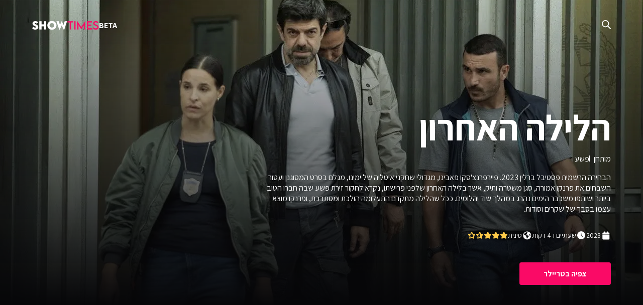

--- FILE ---
content_type: text/html; charset=utf-8
request_url: https://showtimes.co.il/movie/978870
body_size: 6187
content:
<!DOCTYPE html><html lang="en"><head><meta charSet="utf-8"/><title>הלילה האחרון | מידע על הסרט | SHOWTIMES</title><meta name="description" content="הבחירה הרשמית פסטיבל ברלין 2023. פיירפרנצ&#x27;סקו פאבינו, מגדולי שחקני איטליה של ימינו, מגלם בסרט המסוגנן ועטור השבחים את פרנקו אמורה, סגן משטרה ותיק, אשר בלילה האחרון שלפני פרישתו, נקרא לחקור זירת פשע שבה חברו הטוב ביותר ושותפו משכבר הימים נהרג במהלך שוד יהלומים. ככל שהלילה מתקדם התעלומה הולכת ומסתבכת, ופרנקו מוצא עצמו בסבך של שקרים וסודות."/><meta name="keywords" content="קולנוע, סרט, זמני הקרנה, הקרנות, שואוטיימס, showtimes, חדשים, סרטים חדשים, בקרוב, אולם, אולמות, cinema, movie, screening times, latest, new releases, blockbusters, independent films, theater"/><meta name="viewport" content="width=device-width, initial-scale=1"/><meta property="og:title" content="הלילה האחרון | מידע על הסרט | SHOWTIMES"/><meta property="og:description" content="הבחירה הרשמית פסטיבל ברלין 2023. פיירפרנצ&#x27;סקו פאבינו, מגדולי שחקני איטליה של ימינו, מגלם בסרט המסוגנן ועטור השבחים את פרנקו אמורה, סגן משטרה ותיק, אשר בלילה האחרון שלפני פרישתו, נקרא לחקור זירת פשע שבה חברו הטוב ביותר ושותפו משכבר הימים נהרג במהלך שוד יהלומים. ככל שהלילה מתקדם התעלומה הולכת ומסתבכת, ופרנקו מוצא עצמו בסבך של שקרים וסודות."/><meta property="og:site_name" content="SHOWTIMES.co.il"/><meta property="og:type" content="video.movie"/><meta property="og:image" content="https://image.tmdb.org/t/p/w1280//mUwtIH6Zl9tcl3Vo5IHoj5zG8MZ.jpg"/><meta name="robots" content="index, follow"/><script id="movie-ld-json" type="application/ld+json">{"@context":"https://schema.org","@type":"Movie","url":"https://showtimes.co.il/movie/978870","name":"הלילה האחרון","image":"https://image.tmdb.org/t/p/w500//Ag00uCcoCkxf0eULcAfWl7AV2BS.jpg","dateCreated":"2023-03-09","aggregateRating":{"@type":"AggregateRating","ratingValue":"3.6","ratingCount":"377"},"subjectOf":{"@type":"ItemList","itemListElement":[{"@type":"ListItem","position":"1","item":{"@type":"ScreeningEvent","url":"https://showtimes.co.il/movie/978870","startDate":"1970-01-01T00:00:00.000Z","location":{"@type":"Place","geo":{"@type":"GeoCoordinates","latitude":"null","longitude":"null"},"name":"null - null"}}}]}}</script><meta name="next-head-count" content="12"/><script id="analytics" async="" src="https://www.googletagmanager.com/gtag/js?id=G-X30V1R2XNX"></script><script id="analytics-dl">window.dataLayer = window.dataLayer || [];
        function gtag(){dataLayer.push(arguments);}
        gtag('js', new Date());

        gtag('config', 'G-X30V1R2XNX');</script><script id="clarity" type="text/javascript">(function(c,l,a,r,i,t,y){
      c[a]=c[a]||function(){(c[a].q=c[a].q||[]).push(arguments)};
      t=l.createElement(r);t.async=1;t.src="https://www.clarity.ms/tag/"+i;
      y=l.getElementsByTagName(r)[0];y.parentNode.insertBefore(t,y);
    })(window, document, "clarity", "script", "g6j04o13wd");</script><link rel="shortcut icon" href="/favicon.ico"/><script async="" src="https://pagead2.googlesyndication.com/pagead/js/adsbygoogle.js?client=ca-pub-3819823922098003" crossorigin="anonymous"></script><meta name="next-font-preconnect"/><link rel="preload" href="/_next/static/css/412fd5273d999584.css" as="style"/><link rel="stylesheet" href="/_next/static/css/412fd5273d999584.css" data-n-g=""/><link rel="preload" href="/_next/static/css/20c9cd296574d432.css" as="style"/><link rel="stylesheet" href="/_next/static/css/20c9cd296574d432.css" data-n-p=""/><noscript data-n-css=""></noscript><script defer="" nomodule="" src="/_next/static/chunks/polyfills-5cd94c89d3acac5f.js"></script><script src="/_next/static/chunks/webpack-43120f6bf4f055cc.js" defer=""></script><script src="/_next/static/chunks/framework-a87821de553db91d.js" defer=""></script><script src="/_next/static/chunks/main-cf1aab0b8b8e6abb.js" defer=""></script><script src="/_next/static/chunks/pages/_app-c3ce68697c565210.js" defer=""></script><script src="/_next/static/chunks/857-11cd364a7cd7a16e.js" defer=""></script><script src="/_next/static/chunks/949-52a9c9605d9f65d2.js" defer=""></script><script src="/_next/static/chunks/pages/movie/%5Bid%5D-52fb377442050c8d.js" defer=""></script><script src="/_next/static/5yh4ZH0WViULgaVqtKsi0/_buildManifest.js" defer=""></script><script src="/_next/static/5yh4ZH0WViULgaVqtKsi0/_ssgManifest.js" defer=""></script><script src="/_next/static/5yh4ZH0WViULgaVqtKsi0/_middlewareManifest.js" defer=""></script></head><body class="body"><div id="__next"><div class="Header_root__pufPi"><div class="Header_actions___4tcm"><svg width="18" height="18" viewBox="0 0 20 20" fill="none" xmlns="http://www.w3.org/2000/svg" class="Header_search__y_4oc"><path d="M8 15C11.866 15 15 11.866 15 8C15 4.13401 11.866 1 8 1C4.13401 1 1 4.13401 1 8C1 11.866 4.13401 15 8 15Z" stroke="#FFF" stroke-width="2" stroke-linecap="round" stroke-linejoin="round"></path><path d="M13 13L19 19" stroke="#FFF" stroke-width="2" stroke-linecap="round" stroke-linejoin="round"></path></svg></div><span class="Header_title__Bl0RP"><p class="Typography_body1__G8mt6 Typography_bold__Tctla Typography_colorPrimary__aIdE8">BETA</p><div class="Header_logo__SAQTw"><span style="box-sizing:border-box;display:block;overflow:hidden;width:initial;height:initial;background:none;opacity:1;border:0;margin:0;padding:0;position:absolute;top:0;left:0;bottom:0;right:0"><img alt="SHOWTIMES" src="[data-uri]" decoding="async" data-nimg="fill" style="position:absolute;top:0;left:0;bottom:0;right:0;box-sizing:border-box;padding:0;border:none;margin:auto;display:block;width:0;height:0;min-width:100%;max-width:100%;min-height:100%;max-height:100%"/><noscript><img alt="SHOWTIMES" sizes="100vw" srcSet="/assets/logo.svg 640w, /assets/logo.svg 750w, /assets/logo.svg 828w, /assets/logo.svg 1080w, /assets/logo.svg 1200w, /assets/logo.svg 1920w, /assets/logo.svg 2048w, /assets/logo.svg 3840w" src="/assets/logo.svg" decoding="async" data-nimg="fill" style="position:absolute;top:0;left:0;bottom:0;right:0;box-sizing:border-box;padding:0;border:none;margin:auto;display:block;width:0;height:0;min-width:100%;max-width:100%;min-height:100%;max-height:100%" loading="lazy"/></noscript></span></div></span></div><main><div class="Hero_root__A2XDk"><div class="Hero_backgroundImage__ID_I2"><span style="box-sizing:border-box;display:block;overflow:hidden;width:initial;height:initial;background:none;opacity:1;border:0;margin:0;padding:0;position:absolute;top:0;left:0;bottom:0;right:0"><img alt="הלילה האחרון" src="[data-uri]" decoding="async" data-nimg="fill" style="position:absolute;top:0;left:0;bottom:0;right:0;box-sizing:border-box;padding:0;border:none;margin:auto;display:block;width:0;height:0;min-width:100%;max-width:100%;min-height:100%;max-height:100%;object-fit:cover"/><noscript><img alt="הלילה האחרון" sizes="100vw" srcSet="/_next/image?url=https%3A%2F%2Fimage.tmdb.org%2Ft%2Fp%2Fw1280%2F%2FmUwtIH6Zl9tcl3Vo5IHoj5zG8MZ.jpg&amp;w=640&amp;q=75 640w, /_next/image?url=https%3A%2F%2Fimage.tmdb.org%2Ft%2Fp%2Fw1280%2F%2FmUwtIH6Zl9tcl3Vo5IHoj5zG8MZ.jpg&amp;w=750&amp;q=75 750w, /_next/image?url=https%3A%2F%2Fimage.tmdb.org%2Ft%2Fp%2Fw1280%2F%2FmUwtIH6Zl9tcl3Vo5IHoj5zG8MZ.jpg&amp;w=828&amp;q=75 828w, /_next/image?url=https%3A%2F%2Fimage.tmdb.org%2Ft%2Fp%2Fw1280%2F%2FmUwtIH6Zl9tcl3Vo5IHoj5zG8MZ.jpg&amp;w=1080&amp;q=75 1080w, /_next/image?url=https%3A%2F%2Fimage.tmdb.org%2Ft%2Fp%2Fw1280%2F%2FmUwtIH6Zl9tcl3Vo5IHoj5zG8MZ.jpg&amp;w=1200&amp;q=75 1200w, /_next/image?url=https%3A%2F%2Fimage.tmdb.org%2Ft%2Fp%2Fw1280%2F%2FmUwtIH6Zl9tcl3Vo5IHoj5zG8MZ.jpg&amp;w=1920&amp;q=75 1920w, /_next/image?url=https%3A%2F%2Fimage.tmdb.org%2Ft%2Fp%2Fw1280%2F%2FmUwtIH6Zl9tcl3Vo5IHoj5zG8MZ.jpg&amp;w=2048&amp;q=75 2048w, /_next/image?url=https%3A%2F%2Fimage.tmdb.org%2Ft%2Fp%2Fw1280%2F%2FmUwtIH6Zl9tcl3Vo5IHoj5zG8MZ.jpg&amp;w=3840&amp;q=75 3840w" src="/_next/image?url=https%3A%2F%2Fimage.tmdb.org%2Ft%2Fp%2Fw1280%2F%2FmUwtIH6Zl9tcl3Vo5IHoj5zG8MZ.jpg&amp;w=3840&amp;q=75" decoding="async" data-nimg="fill" style="position:absolute;top:0;left:0;bottom:0;right:0;box-sizing:border-box;padding:0;border:none;margin:auto;display:block;width:0;height:0;min-width:100%;max-width:100%;min-height:100%;max-height:100%;object-fit:cover" loading="lazy"/></noscript></span></div><div class="Hero_gradient__skDk_"></div><div class="Hero_content__VSxmz"><h1 class="Typography_h1__rkvB_ Hero_title__P1guD Typography_colorPrimary__aIdE8">הלילה האחרון</h1><div class="Genres_root__F6dmY Hero_genres__qlvMf"><p class="Typography_body1__G8mt6 Genres_item__GY594 Typography_colorPrimary__aIdE8">מותחן</p><p class="Typography_body1__G8mt6 Genres_item__GY594 Typography_colorPrimary__aIdE8">פשע</p></div><p class="Typography_body1__G8mt6 Hero_overview__FKmUj Typography_colorPrimary__aIdE8">הבחירה הרשמית פסטיבל ברלין 2023. פיירפרנצ&#x27;סקו פאבינו, מגדולי שחקני איטליה של ימינו, מגלם בסרט המסוגנן ועטור השבחים את פרנקו אמורה, סגן משטרה ותיק, אשר בלילה האחרון שלפני פרישתו, נקרא לחקור זירת פשע שבה חברו הטוב ביותר ושותפו משכבר הימים נהרג במהלך שוד יהלומים. ככל שהלילה מתקדם התעלומה הולכת ומסתבכת, ופרנקו מוצא עצמו בסבך של שקרים וסודות.</p><div class="Hero_badges__7qqMz"><div class="Badges_root__uJn8U"><div class="Badge_root__iaBtg"><svg width="20" height="20" viewBox="0 0 20 21" fill="none" xmlns="http://www.w3.org/2000/svg"><path d="M6.15 3.55C6.15 2.9702 6.61922 2.5 7.2 2.5C7.78078 2.5 8.25 2.9702 8.25 3.55V4.6H12.45V3.55C12.45 2.9702 12.9192 2.5 13.5 2.5C14.0808 2.5 14.55 2.9702 14.55 3.55V4.6H16.125C16.9945 4.6 17.7 5.30514 17.7 6.175V7.75H3V6.175C3 5.30514 3.70514 4.6 4.575 4.6H6.15V3.55ZM17.7 17.725C17.7 18.5945 16.9945 19.3 16.125 19.3H4.575C3.70514 19.3 3 18.5945 3 17.725V8.8H17.7V17.725Z" fill="#FFF"></path></svg><p class="Typography_body2__v7nm5 Typography_colorPrimary__aIdE8">2023</p></div><div class="Badge_root__iaBtg"><svg width="20" height="20" viewBox="0 0 20 21" fill="none" xmlns="http://www.w3.org/2000/svg"><g clip-path="url(#clip0_202_528)"><path d="M10 2.16675C5.41669 2.16675 1.66669 5.91675 1.66669 10.5001C1.66669 15.0834 5.41669 18.8334 10 18.8334C14.5834 18.8334 18.3334 15.0834 18.3334 10.5001C18.3334 5.91675 14.5834 2.16675 10 2.16675ZM12.9584 13.6667L9.55835 11.5751C9.30835 11.4251 9.15835 11.1584 9.15835 10.8667V6.95841C9.16669 6.61675 9.45002 6.33341 9.79169 6.33341C10.1334 6.33341 10.4167 6.61675 10.4167 6.95841V10.6667L13.6167 12.5917C13.9167 12.7751 14.0167 13.1667 13.8334 13.4667C13.65 13.7584 13.2584 13.8501 12.9584 13.6667Z" fill="white"></path></g><defs><clipPath id="clip0_202_528"><rect width="20" height="20" fill="#FFF" transform="translate(0 0.5)"></rect></clipPath></defs></svg><p class="Typography_body2__v7nm5 Typography_colorPrimary__aIdE8">שעתיים ו-4 דקות</p></div><div class="Badge_root__iaBtg"><svg width="20" height="20" viewBox="0 0 20 21" fill="none" xmlns="http://www.w3.org/2000/svg"><path d="M18.8 10.9C18.8 15.5397 15.0397 19.3 10.4 19.3C5.76031 19.3 2 15.5397 2 10.9C2 6.26031 5.76031 2.5 10.4 2.5C15.0397 2.5 18.8 6.26031 18.8 10.9ZM3.89361 8.80328L4.20073 9.37094C4.47275 9.84672 4.91998 10.1978 5.44859 10.3488L7.31891 10.8902C7.91281 11.0509 8.3 11.5661 8.3 12.1534V13.4627C8.3 13.8236 8.50344 14.1517 8.825 14.283C9.14656 14.4733 9.35 14.8014 9.35 15.1623V16.442C9.35 16.9539 9.83891 17.3214 10.3311 17.1803C10.8627 17.0294 11.2695 16.5798 11.4041 16.0745L11.4959 15.707C11.6338 15.1525 11.9947 14.6767 12.4902 14.3913L12.7559 14.2403C13.2481 13.9614 13.55 13.4397 13.55 12.872V12.603C13.55 12.183 13.3827 11.7827 13.0873 11.4873L12.9627 11.3627C12.6673 11.0673 12.2638 10.8705 11.847 10.8705H10.4033C10.0686 10.8705 9.70766 10.8048 9.38938 10.6244L8.25734 9.97469C8.11625 9.89594 8.00797 9.76469 7.95875 9.61047C7.85375 9.29547 7.99484 8.95422 8.29016 8.80328L8.48703 8.70813C8.70359 8.59984 8.95297 8.58016 9.15641 8.65891L9.94719 8.91156C10.213 9.00016 10.5083 8.89844 10.6658 8.66547C10.82 8.4325 10.8036 8.12734 10.6264 7.91406L10.1802 7.3825C9.85203 6.98875 9.85531 6.41453 10.19 6.02734L10.7052 5.42425C10.9939 5.08727 11.0398 4.60525 10.82 4.22003L10.7413 4.08353C10.6002 4.07795 10.5148 4.075 10.4 4.075C7.35172 4.075 4.76938 6.07328 3.89361 8.80328ZM16.3588 7.56953L15.5188 7.9075C15.0036 8.11422 14.7378 8.68516 14.9117 9.21344L15.4663 10.877C15.5811 11.2183 15.86 11.4775 16.2078 11.5661L17.1659 11.8023C17.2053 11.507 17.225 11.2052 17.225 10.9C17.225 9.6925 16.91 8.55719 16.3588 7.56953Z" fill="#FFF"></path></svg><p class="Typography_body2__v7nm5 Typography_colorPrimary__aIdE8">סינית</p></div></div><div class="Rating_root__ZVNna"><svg width="16" height="16" viewBox="0 0 19 16" fill="none" xmlns="http://www.w3.org/2000/svg"><path d="M11.7792 5.31818L9.84652 1.21707C9.71013 0.927644 9.28987 0.927644 9.15348 1.21707L7.22084 5.31818C7.16525 5.43614 7.05104 5.51736 6.91925 5.53266L2.33714 6.06442C2.01377 6.10195 1.8839 6.49316 2.12298 6.70956L5.51065 9.77595C5.60809 9.86415 5.65171 9.99556 5.62585 10.123L4.72659 14.5527C4.66313 14.8654 5.00312 15.1071 5.28727 14.9515L9.31361 12.7455C9.42942 12.682 9.57058 12.682 9.68639 12.7455L13.7127 14.9515C13.9969 15.1071 14.3369 14.8654 14.2734 14.5527L13.3742 10.123C13.3483 9.99556 13.3919 9.86415 13.4894 9.77595L16.877 6.70956C17.1161 6.49316 16.9862 6.10195 16.6629 6.06442L12.0808 5.53266C11.949 5.51736 11.8347 5.43614 11.7792 5.31818Z" fill="#FECA49" stroke="#FECA49" stroke-width="2" stroke-linecap="round" stroke-linejoin="round"></path></svg><svg width="16" height="16" viewBox="0 0 19 16" fill="none" xmlns="http://www.w3.org/2000/svg"><path d="M11.7792 5.31818L9.84652 1.21707C9.71013 0.927644 9.28987 0.927644 9.15348 1.21707L7.22084 5.31818C7.16525 5.43614 7.05104 5.51736 6.91925 5.53266L2.33714 6.06442C2.01377 6.10195 1.8839 6.49316 2.12298 6.70956L5.51065 9.77595C5.60809 9.86415 5.65171 9.99556 5.62585 10.123L4.72659 14.5527C4.66313 14.8654 5.00312 15.1071 5.28727 14.9515L9.31361 12.7455C9.42942 12.682 9.57058 12.682 9.68639 12.7455L13.7127 14.9515C13.9969 15.1071 14.3369 14.8654 14.2734 14.5527L13.3742 10.123C13.3483 9.99556 13.3919 9.86415 13.4894 9.77595L16.877 6.70956C17.1161 6.49316 16.9862 6.10195 16.6629 6.06442L12.0808 5.53266C11.949 5.51736 11.8347 5.43614 11.7792 5.31818Z" fill="#FECA49" stroke="#FECA49" stroke-width="2" stroke-linecap="round" stroke-linejoin="round"></path></svg><svg width="16" height="16" viewBox="0 0 19 16" fill="none" xmlns="http://www.w3.org/2000/svg"><path d="M11.7792 5.31818L9.84652 1.21707C9.71013 0.927644 9.28987 0.927644 9.15348 1.21707L7.22084 5.31818C7.16525 5.43614 7.05104 5.51736 6.91925 5.53266L2.33714 6.06442C2.01377 6.10195 1.8839 6.49316 2.12298 6.70956L5.51065 9.77595C5.60809 9.86415 5.65171 9.99556 5.62585 10.123L4.72659 14.5527C4.66313 14.8654 5.00312 15.1071 5.28727 14.9515L9.31361 12.7455C9.42942 12.682 9.57058 12.682 9.68639 12.7455L13.7127 14.9515C13.9969 15.1071 14.3369 14.8654 14.2734 14.5527L13.3742 10.123C13.3483 9.99556 13.3919 9.86415 13.4894 9.77595L16.877 6.70956C17.1161 6.49316 16.9862 6.10195 16.6629 6.06442L12.0808 5.53266C11.949 5.51736 11.8347 5.43614 11.7792 5.31818Z" fill="#FECA49" stroke="#FECA49" stroke-width="2" stroke-linecap="round" stroke-linejoin="round"></path></svg><svg width="16" height="16" viewBox="0 0 19 16" fill="none" xmlns="http://www.w3.org/2000/svg"><path d="M11.7792 5.31818L9.84652 1.21707C9.71013 0.927644 9.28987 0.927644 9.15348 1.21707L7.22084 5.31819C7.16525 5.43614 7.05104 5.51736 6.91925 5.53266L2.33714 6.06442C2.01377 6.10195 1.8839 6.49316 2.12298 6.70956L5.51065 9.77595C5.60809 9.86415 5.65171 9.99556 5.62585 10.123L4.72659 14.5527C4.66313 14.8654 5.00312 15.1071 5.28727 14.9515L9.31361 12.7455C9.42942 12.682 9.57059 12.682 9.68639 12.7455L13.7127 14.9515C13.9969 15.1071 14.3369 14.8654 14.2734 14.5527L13.3742 10.123C13.3483 9.99556 13.3919 9.86415 13.4894 9.77595L16.877 6.70956C17.1161 6.49316 16.9862 6.10195 16.6629 6.06442L12.0808 5.53266C11.949 5.51736 11.8347 5.43614 11.7792 5.31818Z" stroke="#FECA49" stroke-width="2" stroke-linecap="round" stroke-linejoin="round"></path><path d="M9.5 13V1.5L12 5.5L15 6L16.5 7C15.6667 7.66667 13.9 9.1 13.5 9.5C13.1 9.9 13.3333 10.6667 13.5 11V14L9.5 13Z" fill="#FECA49"></path></svg><svg width="16" height="16" viewBox="0 0 19 16" fill="none" xmlns="http://www.w3.org/2000/svg"><path d="M11.7792 5.31818L9.84652 1.21707C9.71013 0.927644 9.28987 0.927644 9.15348 1.21707L7.22084 5.31819C7.16525 5.43614 7.05104 5.51736 6.91925 5.53266L2.33714 6.06442C2.01377 6.10195 1.8839 6.49316 2.12298 6.70956L5.51065 9.77595C5.60809 9.86415 5.65171 9.99556 5.62585 10.123L4.72659 14.5527C4.66313 14.8654 5.00312 15.1071 5.28727 14.9515L9.31361 12.7455C9.42942 12.682 9.57059 12.682 9.68639 12.7455L13.7127 14.9515C13.9969 15.1071 14.3369 14.8654 14.2734 14.5527L13.3742 10.123C13.3483 9.99556 13.3919 9.86415 13.4894 9.77595L16.877 6.70956C17.1161 6.49316 16.9862 6.10195 16.6629 6.06442L12.0808 5.53266C11.949 5.51736 11.8347 5.43614 11.7792 5.31818Z" stroke="#FECA49" stroke-width="2" stroke-linecap="round" stroke-linejoin="round"></path></svg></div></div><div class="Hero_actions__L1Hfc"><div class="Button_root__BkQ0y Button_contained__g7YSL"><p class="Typography_body1__G8mt6 Button_label__vFl5U Typography_colorPrimary__aIdE8">צפיה בטריילר</p></div></div></div></div><div style="height:32px"></div></main><div class="Footer_ad__6_wxu"></div><footer class="Footer_root__Ip214"><p class="Typography_body1__G8mt6 Typography_colorPrimary__aIdE8"><a href="mailto:contactshowtimes@gmail.com">יצירת קשר</a></p></footer></div><script id="__NEXT_DATA__" type="application/json">{"props":{"pageProps":{"events":[{"visibleId":null,"id":null,"date":null,"movieId":null,"theaterId":null,"venue":null,"link":null,"name":null,"city":null,"instructions":null,"type":null,"lat":null,"lon":null}],"movie":{"visibleId":978870,"id":7761,"title":"הלילה האחרון","metadata":{"id":978870,"adult":false,"video":false,"budget":9500000,"genres":[{"id":53,"name":"מותחן"},{"id":80,"name":"פשע"}],"status":"Released","videos":[{"id":"6571cdc1858678012c92aa0b","key":"tXXRgxQsMtE","name":"הלילה האחרון - 28.12 בקולנוע","site":"YouTube","size":1080,"type":"Trailer","official":false,"iso_639_1":"he","iso_3166_1":"IL","published_at":"2023-11-19T15:38:48.000Z"}],"imdb_id":"tt20465746","revenue":3800000,"runtime":124,"tagline":"","homepage":"","overview":"הבחירה הרשמית פסטיבל ברלין 2023. פיירפרנצ'סקו פאבינו, מגדולי שחקני איטליה של ימינו, מגלם בסרט המסוגנן ועטור השבחים את פרנקו אמורה, סגן משטרה ותיק, אשר בלילה האחרון שלפני פרישתו, נקרא לחקור זירת פשע שבה חברו הטוב ביותר ושותפו משכבר הימים נהרג במהלך שוד יהלומים. ככל שהלילה מתקדם התעלומה הולכת ומסתבכת, ופרנקו מוצא עצמו בסבך של שקרים וסודות.","popularity":26.311,"vote_count":377,"poster_path":"/Ag00uCcoCkxf0eULcAfWl7AV2BS.jpg","release_date":"2023-03-09","vote_average":7.187,"backdrop_path":"/mUwtIH6Zl9tcl3Vo5IHoj5zG8MZ.jpg","original_title":"L'ultima notte di Amore","spoken_languages":[{"name":"普通话","iso_639_1":"zh","english_name":"Mandarin"},{"name":"Italiano","iso_639_1":"it","english_name":"Italian"}],"original_language":"it","production_companies":[{"id":115535,"name":"Vision Distribution","logo_path":"/mYoc1K3UPAUqKfuCYkvDLJN2aAA.png","origin_country":"IT"},{"id":18156,"name":"Indiana Production","logo_path":"/3nAuYcaWdpW0ULMvMz6V5HIJmCO.png","origin_country":"IT"},{"id":64061,"name":"MeMo Films","logo_path":null,"origin_country":"IT"},{"id":128102,"name":"Adler Entertainment","logo_path":"/dpAwWUOotsC5QAFKnJEvG6K0HXR.png","origin_country":"IT"}],"production_countries":[{"name":"Italy","iso_3166_1":"IT"}],"belongs_to_collection":null},"hebrewTitle":"הלילה האחרון","upcoming":0,"releaseDate":"2023-12-28T00:00:00.000Z"},"id":"978870"},"__N_SSP":true},"page":"/movie/[id]","query":{"id":"978870"},"buildId":"5yh4ZH0WViULgaVqtKsi0","isFallback":false,"gssp":true,"scriptLoader":[]}</script></body></html>

--- FILE ---
content_type: text/html; charset=utf-8
request_url: https://www.google.com/recaptcha/api2/aframe
body_size: 267
content:
<!DOCTYPE HTML><html><head><meta http-equiv="content-type" content="text/html; charset=UTF-8"></head><body><script nonce="r7QwQgJdTiU27r_-_P6qXQ">/** Anti-fraud and anti-abuse applications only. See google.com/recaptcha */ try{var clients={'sodar':'https://pagead2.googlesyndication.com/pagead/sodar?'};window.addEventListener("message",function(a){try{if(a.source===window.parent){var b=JSON.parse(a.data);var c=clients[b['id']];if(c){var d=document.createElement('img');d.src=c+b['params']+'&rc='+(localStorage.getItem("rc::a")?sessionStorage.getItem("rc::b"):"");window.document.body.appendChild(d);sessionStorage.setItem("rc::e",parseInt(sessionStorage.getItem("rc::e")||0)+1);localStorage.setItem("rc::h",'1768979146011');}}}catch(b){}});window.parent.postMessage("_grecaptcha_ready", "*");}catch(b){}</script></body></html>

--- FILE ---
content_type: text/css; charset=utf-8
request_url: https://showtimes.co.il/_next/static/css/412fd5273d999584.css
body_size: 1546
content:
@import"https://fonts.googleapis.com/css2?family=Assistant:wght@400;500;700&display=swap";*{box-sizing:border-box;padding:0;margin:0;font-family:Assistant,sans-serif;direction:rtl}body,html{max-width:100vw;overflow-x:hidden}body{color:#fff;background:#070709}a{color:inherit;text-decoration:none}html{color-scheme:dark}.Typography_body1__G8mt6{font-size:16px;margin:0}.Typography_body2__v7nm5{font-size:14px;margin:0}.Typography_caption__Hmqbs{font-size:12px;margin:0}.Typography_h1__rkvB_{font-weight:700;font-size:72px;line-height:1;margin:0}@media(max-width:680px){.Typography_h1__rkvB_{font-size:48px}}.Typography_h2__lJfcz{font-size:58px;line-height:1;margin:0}@media(max-width:680px){.Typography_h2__lJfcz{font-size:40px}}.Typography_h3__UXxcl{font-size:48px;line-height:1;margin:0}@media(max-width:680px){.Typography_h3__UXxcl{font-size:32px}}.Typography_h4__p7n5S{font-size:34px;line-height:1;margin:0}@media(max-width:680px){.Typography_h4__p7n5S{font-size:24px}}.Typography_h5__xGcQ_{font-size:24px;line-height:1;margin:0}@media(max-width:680px){.Typography_h5__xGcQ_{font-size:20px}}.Typography_h6__bkkAN{font-size:20px;line-height:1;margin:0}@media(max-width:680px){.Typography_h6__bkkAN{font-size:16px}}.Typography_bold__Tctla{font-weight:700}.Typography_colorPrimary__aIdE8{color:#fff}.Typography_colorSecondary__j1iEB{color:#8a8d94}.Header_root__pufPi{padding:40px 0;display:flex;justify-content:space-between;position:absolute;top:0;left:0;right:0;z-index:100;margin:auto;max-width:1400px;width:90%}@media(max-width:680px){.Header_root__pufPi{padding:24px 0}}.Header_logo__SAQTw{position:relative;width:133px;height:100%;cursor:pointer}.Header_title__Bl0RP{display:flex;gap:8px;align-items:flex-start}.Header_actions___4tcm{display:flex;gap:24px}.Header_actions___4tcm .Header_search__y_4oc{cursor:pointer}.Backdrop_root__bmuqq{background-color:rgba(0,0,0,.8);-webkit-backdrop-filter:blur(7px);backdrop-filter:blur(7px);position:fixed;left:0;right:0;top:0;bottom:0;z-index:1000}.Dialog_root__mPsp4{position:fixed;transform:translate(-50%,-50%);left:50%;top:50%;z-index:1001;border-radius:4px;overflow:hidden}.Dialog_root__mPsp4.Dialog_fullscreen__fRuEY{width:90%;height:90%}@media(max-width:680px){.Dialog_root__mPsp4{width:100%;height:100%;border-radius:0}}.SearchInput_root__pXptq{padding:12px 16px;display:flex;gap:16px}.SearchInput_root__pXptq .SearchInput_searchInput__wA8ST{flex-grow:1;border:none;background:none;outline:none;font-size:16px}.SearchInput_root__pXptq .SearchInput_close__lTAsM{cursor:pointer}.Rating_root__ZVNna{display:flex;flex-direction:row;gap:4px}.AutocompleteItem_root__bqbrV{display:flex;gap:12px;padding:16px;border-bottom:1px solid #242732}.AutocompleteItem_root__bqbrV .AutocompleteItem_content__HD_LZ{display:flex;flex-direction:column;justify-content:center;gap:0}.AutocompleteItem_root__bqbrV .AutocompleteItem_poster__XntSO{position:relative;width:64px;border-radius:4px;aspect-ratio:2/3;overflow:hidden;background-color:#242732}.AutocompleteItem_root__bqbrV .AutocompleteItem_poster__XntSO .AutocompleteItem_loader__e9iiu{transform:translate(-50%,-50%);left:50%;top:50%;position:absolute;z-index:2}.AutocompleteItem_root__bqbrV .AutocompleteItem_rating__LASBs{margin-top:12px}.SearchDialog_root__Pe93g{background-color:#13151c;max-width:80%;width:600px;max-height:750px;height:80vh}@media(max-width:680px){.SearchDialog_root__Pe93g{width:100%;height:100%;max-width:unset;background-color:#070709}}.SearchDialog_root__Pe93g .SearchDialog_search__XvD7C{border-bottom:1px solid #242732}.SearchDialog_root__Pe93g .SearchDialog_searchResults__BIakr{overflow-y:scroll;height:calc(100% - 46px)}.SearchDialog_root__Pe93g .SearchDialog_noResults__Wr_MA{width:100%;padding:24px 0;display:flex;justify-content:center;align-items:center;flex-direction:column}.SearchDialog_root__Pe93g .SearchDialog_noResults__Wr_MA .SearchDialog_smily__GV5xM{margin-bottom:16px}.LinearLoader_linearActivity__eE5Qe{overflow:hidden;width:100%;height:4px}.LinearLoader_determinate__q3hC_{position:relative;max-width:100%;height:100%;transition:width .5s ease-out 1s;background-color:#fa0a66}.LinearLoader_indeterminate__tYaVn{position:relative;width:100%;height:100%}.LinearLoader_indeterminate__tYaVn:before{content:"";position:absolute;height:100%;background-color:#fa0a66;animation:LinearLoader_indeterminate_first__YvjHc 1.5s ease-out infinite}.LinearLoader_indeterminate__tYaVn:after{content:"";position:absolute;height:100%;background-color:#fa0a66;animation:LinearLoader_indeterminate_second__tUjRL 1.5s ease-in infinite}@keyframes LinearLoader_indeterminate_first__YvjHc{0%{left:-100%;width:100%}to{left:100%;width:10%}}@keyframes LinearLoader_indeterminate_second__tUjRL{0%{left:-150%;width:100%}to{left:100%;width:10%}}.NavigationLoader_root__FW9Ar{position:fixed;top:0;left:0;height:4px;width:100%;z-index:99}.Footer_root__Ip214{width:100%;padding:40px}.Footer_ad__6_wxu,.Footer_root__Ip214{display:flex;align-items:center;justify-content:center}.Footer_ad__6_wxu{padding:32px 0}:root{--rt-color-white:#fff;--rt-color-dark:#222;--rt-color-success:#8dc572;--rt-color-error:#be6464;--rt-color-warning:#f0ad4e;--rt-color-info:#337ab7;--rt-opacity:0.9}.react-tooltip__tooltip_KtSkBq{visibility:hidden;width:-moz-max-content;width:max-content;pointer-events:none;opacity:0;will-change:opacity,visibility;border-radius:3px;padding:8px 16px;font-size:90%;transition:opacity .3s ease-out;position:absolute;top:0;left:0}.react-tooltip__fixed_KtSkBq{position:fixed}.react-tooltip__arrow_KtSkBq{background:inherit;width:8px;height:8px;position:absolute;transform:rotate(45deg)}.react-tooltip__no-arrow_KtSkBq{display:none}.react-tooltip__clickable_KtSkBq{pointer-events:auto}.react-tooltip__show_KtSkBq{visibility:visible;opacity:var(--rt-opacity)}.react-tooltip__dark_KtSkBq{background:var(--rt-color-dark);color:var(--rt-color-white)}.react-tooltip__light_KtSkBq{background-color:var(--rt-color-white);color:var(--rt-color-dark)}.react-tooltip__success_KtSkBq{background-color:var(--rt-color-success);color:var(--rt-color-white)}.react-tooltip__warning_KtSkBq{background-color:var(--rt-color-warning);color:var(--rt-color-white)}.react-tooltip__error_KtSkBq{background-color:var(--rt-color-error);color:var(--rt-color-white)}.react-tooltip__info_KtSkBq{background-color:var(--rt-color-info);color:var(--rt-color-white)}

--- FILE ---
content_type: text/css; charset=utf-8
request_url: https://showtimes.co.il/_next/static/css/20c9cd296574d432.css
body_size: 1165
content:
.Genres_root__F6dmY{display:flex;align-items:center;gap:8px}.Genres_root__F6dmY .Genres_item__GY594:not(:last-child):after{position:relative;content:"";height:12px;width:1px;margin-right:8px;background:#fff;display:inline-block}.Badge_root__iaBtg{display:flex;gap:8px;align-items:center}.Badges_root__uJn8U{display:flex;gap:18px;align-items:center}.Button_root__BkQ0y{border-radius:4px;padding:12px 48px;display:flex;align-items:center;justify-content:center;cursor:pointer;position:relative;-webkit-user-select:none;-moz-user-select:none;-ms-user-select:none;user-select:none}.Button_root__BkQ0y.Button_contained__g7YSL{background-color:#fa0a66;transition:background-color .2s ease}.Button_root__BkQ0y.Button_contained__g7YSL:hover{background-color:#cd0451}.Button_root__BkQ0y.Button_contained__g7YSL:active{background-color:#b40447}.Button_root__BkQ0y.Button_outlined__HLgP2{border:2px solid #fa0a66;transition:border .2s ease}.Button_root__BkQ0y.Button_outlined__HLgP2 .Button_label__vFl5U{font-weight:500}.Button_root__BkQ0y.Button_outlined__HLgP2:hover{border-color:#cd0451}.Button_root__BkQ0y.Button_outlined__HLgP2:active{border-color:#b40447}.Button_root__BkQ0y .Button_loader__sGdrG{position:absolute;transform:translate(-50%,-50%);left:50%;top:50%}.Button_root__BkQ0y .Button_label__vFl5U{font-weight:700}@media(max-width:680px){.Button_root__BkQ0y .Button_label__vFl5U{font-size:16px}}.Button_hidden__x6sei{opacity:0}.Hero_root__A2XDk{display:flex;align-items:flex-end;justify-content:flex-start;height:85vh;position:relative;padding-top:70px}@media(max-width:680px){.Hero_root__A2XDk{justify-content:center;min-height:80vh;padding-top:80px;height:-moz-fit-content;height:fit-content}}.Hero_root__A2XDk .Hero_backgroundImage__ID_I2{position:absolute;top:0;right:0;width:100%;height:100%;z-index:-2;opacity:90%}@media(max-width:680px){.Hero_root__A2XDk .Hero_backgroundImage__ID_I2{opacity:50%}}.Hero_root__A2XDk .Hero_gradient__skDk_{background:linear-gradient(180deg,transparent,#070709);height:100%;width:100%;position:absolute;bottom:0;left:0;z-index:-1}@media(max-width:680px){.Hero_root__A2XDk .Hero_gradient__skDk_{background:linear-gradient(180deg,rgba(7,7,9,0),#070709 90%)}}.Hero_root__A2XDk .Hero_content__VSxmz{display:flex;flex-direction:column;align-items:flex-start;width:90%;margin:0 auto;max-width:1400px;padding-bottom:44px}@media(max-width:680px){.Hero_root__A2XDk .Hero_content__VSxmz{align-items:center}}.Hero_root__A2XDk .Hero_content__VSxmz .Hero_title__P1guD{max-width:700px;margin-bottom:16px}@media(max-width:680px){.Hero_root__A2XDk .Hero_content__VSxmz .Hero_title__P1guD{text-align:center}}.Hero_root__A2XDk .Hero_content__VSxmz .Hero_overview__FKmUj{max-width:700px;margin-bottom:32px}@media(max-width:680px){.Hero_root__A2XDk .Hero_content__VSxmz .Hero_overview__FKmUj.Hero_hiddenOnMobile__oG2Sp{display:none}}.Hero_root__A2XDk .Hero_content__VSxmz .Hero_genres__qlvMf,.Hero_root__A2XDk .Hero_content__VSxmz .Hero_rating__1c91B{margin-bottom:16px}.Hero_root__A2XDk .Hero_content__VSxmz .Hero_badges__7qqMz{display:flex;align-items:center;gap:18px;margin-bottom:44px}@media(max-width:680px){.Hero_root__A2XDk .Hero_content__VSxmz .Hero_badges__7qqMz{flex-direction:column-reverse}}.Hero_root__A2XDk .Hero_content__VSxmz .Hero_actions__L1Hfc{display:flex;gap:12px}@media(max-width:680px){.Hero_root__A2XDk .Hero_content__VSxmz .Hero_actions__L1Hfc{flex-direction:column;width:100%}}.Tab_root__4e60p{cursor:pointer;font-weight:400;border:1px solid #242732;padding:8px 24px;border-radius:4px;box-sizing:border-box}@media(max-width:680px){.Tab_root__4e60p{text-align:center;width:calc(50% - 6px)}}.Tab_root__4e60p.Tab_selected__mz_10{background-color:#fa0a66;border:none}.Tabs_root__LUpQj{display:flex;justify-content:flex-start;align-items:center;flex-wrap:wrap;gap:12px}@media(max-width:680px){.EventCard_link__W4jj0{width:calc(50% - 8px)}}.EventCard_root__ZziWj{padding:16px;border-radius:4px;background-color:rgba(36,39,50,.6);cursor:default;display:flex;flex-direction:column;align-items:flex-start;justify-content:center;min-width:140px;gap:2px}@media(max-width:680px){.EventCard_root__ZziWj{width:calc(50% - 8px)}}.EventCard_root__ZziWj .EventCard_title__dF4bK{margin-bottom:4px}.EventCard_root__ZziWj.EventCard_linkRoot__Y_HwC{cursor:pointer}@media(max-width:680px){.EventCard_root__ZziWj.EventCard_linkRoot__Y_HwC{width:100%}}.EventCard_root__ZziWj .EventCard_btn__gzUTI{padding:4px 12px;width:100%}.EventCard_root__ZziWj .EventCard_link__W4jj0{width:100%;margin-top:12px;display:flex;flex-direction:row;gap:2px;align-items:center;justify-content:flex-start}.EventCard_root__ZziWj .EventCard_icon__20TqH{position:relative;top:1px}.EventCard_root__ZziWj .EventCard_primaryTextColor__zxngj{color:#fb3c85;fill:#fb3c85}.TheaterHeader_theaterName__SgJxu{margin-bottom:24px}.TheaterItem_events__LlbQ1{display:flex;flex-wrap:wrap;gap:12px}.TheaterItem_ad__lJxy0{height:-moz-fit-content;height:fit-content;padding:32px 0}.TheaterItem_divider__q2YoA{height:1px;border:none;background-color:rgba(36,39,50,.6);margin:32px 0}.EventsList_root__03Dch{max-width:1400px;width:90%;margin:auto}.EventsList_root__03Dch .EventsList_tabs__W5ROb{margin-top:32px;margin-bottom:50px}

--- FILE ---
content_type: text/css; charset=utf-8
request_url: https://showtimes.co.il/_next/static/css/a1584a32c2b5e73c.css
body_size: 1223
content:
.Genres_root__F6dmY{display:flex;align-items:center;gap:8px}.Genres_root__F6dmY .Genres_item__GY594:not(:last-child):after{position:relative;content:"";height:12px;width:1px;margin-right:8px;background:#fff;display:inline-block}.Badge_root__iaBtg{display:flex;gap:8px;align-items:center}.Badges_root__uJn8U{display:flex;gap:18px;align-items:center}.Button_root__BkQ0y{border-radius:4px;padding:12px 48px;display:flex;align-items:center;justify-content:center;cursor:pointer;position:relative;-webkit-user-select:none;-moz-user-select:none;-ms-user-select:none;user-select:none}.Button_root__BkQ0y.Button_contained__g7YSL{background-color:#fa0a66;transition:background-color .2s ease}.Button_root__BkQ0y.Button_contained__g7YSL:hover{background-color:#cd0451}.Button_root__BkQ0y.Button_contained__g7YSL:active{background-color:#b40447}.Button_root__BkQ0y.Button_outlined__HLgP2{border:2px solid #fa0a66;transition:border .2s ease}.Button_root__BkQ0y.Button_outlined__HLgP2 .Button_label__vFl5U{font-weight:500}.Button_root__BkQ0y.Button_outlined__HLgP2:hover{border-color:#cd0451}.Button_root__BkQ0y.Button_outlined__HLgP2:active{border-color:#b40447}.Button_root__BkQ0y .Button_loader__sGdrG{position:absolute;transform:translate(-50%,-50%);left:50%;top:50%}.Button_root__BkQ0y .Button_label__vFl5U{font-weight:700}@media(max-width:680px){.Button_root__BkQ0y .Button_label__vFl5U{font-size:16px}}.Button_hidden__x6sei{opacity:0}.Hero_root__A2XDk{display:flex;align-items:flex-end;justify-content:flex-start;height:85vh;position:relative;padding-top:70px}@media(max-width:680px){.Hero_root__A2XDk{justify-content:center;min-height:80vh;padding-top:80px;height:-moz-fit-content;height:fit-content}}.Hero_root__A2XDk .Hero_backgroundImage__ID_I2{position:absolute;top:0;right:0;width:100%;height:100%;z-index:-2;opacity:90%}@media(max-width:680px){.Hero_root__A2XDk .Hero_backgroundImage__ID_I2{opacity:50%}}.Hero_root__A2XDk .Hero_gradient__skDk_{background:linear-gradient(180deg,transparent,#070709);height:100%;width:100%;position:absolute;bottom:0;left:0;z-index:-1}@media(max-width:680px){.Hero_root__A2XDk .Hero_gradient__skDk_{background:linear-gradient(180deg,rgba(7,7,9,0),#070709 90%)}}.Hero_root__A2XDk .Hero_content__VSxmz{display:flex;flex-direction:column;align-items:flex-start;width:90%;margin:0 auto;max-width:1400px;padding-bottom:44px}@media(max-width:680px){.Hero_root__A2XDk .Hero_content__VSxmz{align-items:center}}.Hero_root__A2XDk .Hero_content__VSxmz .Hero_title__P1guD{max-width:700px;margin-bottom:16px}@media(max-width:680px){.Hero_root__A2XDk .Hero_content__VSxmz .Hero_title__P1guD{text-align:center}}.Hero_root__A2XDk .Hero_content__VSxmz .Hero_overview__FKmUj{max-width:700px;margin-bottom:32px}@media(max-width:680px){.Hero_root__A2XDk .Hero_content__VSxmz .Hero_overview__FKmUj.Hero_hiddenOnMobile__oG2Sp{display:none}}.Hero_root__A2XDk .Hero_content__VSxmz .Hero_genres__qlvMf,.Hero_root__A2XDk .Hero_content__VSxmz .Hero_rating__1c91B{margin-bottom:16px}.Hero_root__A2XDk .Hero_content__VSxmz .Hero_badges__7qqMz{display:flex;align-items:center;gap:18px;margin-bottom:44px}@media(max-width:680px){.Hero_root__A2XDk .Hero_content__VSxmz .Hero_badges__7qqMz{flex-direction:column-reverse}}.Hero_root__A2XDk .Hero_content__VSxmz .Hero_actions__L1Hfc{display:flex;gap:12px}@media(max-width:680px){.Hero_root__A2XDk .Hero_content__VSxmz .Hero_actions__L1Hfc{flex-direction:column;width:100%}}.Tab_root__4e60p{cursor:pointer;font-weight:400;border:1px solid #242732;padding:8px 24px;border-radius:4px;box-sizing:border-box}@media(max-width:680px){.Tab_root__4e60p{text-align:center;width:calc(50% - 6px)}}.Tab_root__4e60p.Tab_selected__mz_10{background-color:#fa0a66;border:none}.Tabs_root__LUpQj{display:flex;justify-content:flex-start;align-items:center;flex-wrap:wrap;gap:12px}.MovieCard_card__0XgMC{width:calc(20% - 25.6px);margin-bottom:40px}@media(max-width:1200px){.MovieCard_card__0XgMC{width:calc(25% - 24px)}}@media(max-width:1050px){.MovieCard_card__0XgMC{width:calc(33.3333333333% - 21.3333333333px)}}@media(max-width:680px){.MovieCard_card__0XgMC{width:calc(50% - 6px)}}.MovieCard_card__0XgMC .MovieCard_poster__EFFGw{border-radius:4px;max-width:100%;aspect-ratio:2/3;margin-bottom:8px;position:relative;overflow:hidden;cursor:pointer}.MovieCard_card__0XgMC .MovieCard_content__QXG0f{display:flex;flex-direction:column;gap:2px}.MovieCard_card__0XgMC .MovieCard_content__QXG0f .MovieCard_heading__mKcks{display:flex;flex-direction:row;justify-content:space-between;align-items:center;gap:16px}.MovieCard_card__0XgMC .MovieCard_content__QXG0f .MovieCard_heading__mKcks .MovieCard_title__P79HG{white-space:nowrap;text-overflow:ellipsis;overflow:hidden}.MovieCard_card__0XgMC .MovieCard_content__QXG0f .MovieCard_heading__mKcks .MovieCard_rating__eIPq6{display:flex;gap:4px;align-items:center}.MoviesGrid_card__GX90f{width:calc(20% - 25.6px);margin-bottom:40px}@media(max-width:1200px){.MoviesGrid_card__GX90f{width:calc(25% - 24px)}}@media(max-width:1050px){.MoviesGrid_card__GX90f{width:calc(33.3333333333% - 21.3333333333px)}}@media(max-width:680px){.MoviesGrid_card__GX90f{width:calc(50% - 6px)}}.MoviesGrid_card__GX90f .MoviesGrid_poster__bGFkK{border-radius:4px;max-width:100%;aspect-ratio:2/3;margin-bottom:8px;position:relative;overflow:hidden;cursor:pointer}.MoviesGrid_card__GX90f .MoviesGrid_content__ilpCl{display:flex;flex-direction:column;gap:2px}.MoviesGrid_card__GX90f .MoviesGrid_content__ilpCl .MoviesGrid_heading__4B75M{display:flex;flex-direction:row;justify-content:space-between;align-items:center;gap:16px}.MoviesGrid_card__GX90f .MoviesGrid_content__ilpCl .MoviesGrid_heading__4B75M .MoviesGrid_title__FYpkO{white-space:nowrap;text-overflow:ellipsis;overflow:hidden}.MoviesGrid_card__GX90f .MoviesGrid_content__ilpCl .MoviesGrid_heading__4B75M .MoviesGrid_rating__Xb14Z{display:flex;gap:4px;align-items:center}.MoviesGrid_root__ZPQS5{margin:auto;max-width:1400px;width:90%}.MoviesGrid_root__ZPQS5 .MoviesGrid_movies__cEx6m{display:flex;flex-wrap:wrap;gap:32px;align-items:flex-start}@media(max-width:680px){.MoviesGrid_root__ZPQS5 .MoviesGrid_movies__cEx6m{gap:12px}}.MoviesGrid_root__ZPQS5 .MoviesGrid_movies__cEx6m .MoviesGrid_ad__hqfEf{width:100vw}.MoviesGrid_root__ZPQS5 .MoviesGrid_movies__cEx6m .MoviesGrid_fixedAd__SxcNB{width:100%;display:flex;justify-content:center;align-items:center}.MoviesGrid_root__ZPQS5 .MoviesGrid_tabs__3eXTt{margin:16px 0 72px}@media(max-width:680px){.MoviesGrid_root__ZPQS5 .MoviesGrid_tabs__3eXTt{margin:16px 0 32px}}

--- FILE ---
content_type: application/javascript; charset=utf-8
request_url: https://showtimes.co.il/_next/static/chunks/949-52a9c9605d9f65d2.js
body_size: 6388
content:
(self.webpackChunk_N_E=self.webpackChunk_N_E||[]).push([[949],{3366:function(e,t,n){"use strict";var r=n(5893),o=n(7294);t.Z=function(e){var t=e.key,n=(0,o.useState)(!0),i=n[0],a=n[1];return(0,o.useEffect)((function(){a(!1),setTimeout((function(){(adsbygoogle=(null===window||void 0===window?void 0:window.adsbygoogle)||[]).push({})}),500)}),[]),i?null:(0,r.jsx)("ins",{className:"adsbygoogle",style:{display:"block"},"data-ad-client":"ca-pub-3819823922098003","data-ad-slot":"7714572941","data-ad-format":"auto","data-full-width-responsive":"true"},t)}},5232:function(e,t,n){"use strict";n.d(t,{Z:function(){return J}});var r=n(5893),o=n(7294),i=n(3604),a=n(663),c=n.n(a),l=n(8774),u=n(7163),s=n.n(u),f=n(6010),d=function(e){var t=e.genres,n=e.className;return(0,r.jsx)("div",{className:(0,f.Z)(s().root,n),children:t.map((function(e){return(0,r.jsx)(i.Z,{className:s().item,children:e.name},e.id)}))})},v=n(7770),b=n.n(v),m=n(825),p=n.n(m),y=n(7411);function h(e,t,n){return t in e?Object.defineProperty(e,t,{value:n,enumerable:!0,configurable:!0,writable:!0}):e[t]=n,e}function g(e,t){if(null==e)return{};var n,r,o=function(e,t){if(null==e)return{};var n,r,o={},i=Object.keys(e);for(r=0;r<i.length;r++)n=i[r],t.indexOf(n)>=0||(o[n]=e[n]);return o}(e,t);if(Object.getOwnPropertySymbols){var i=Object.getOwnPropertySymbols(e);for(r=0;r<i.length;r++)n=i[r],t.indexOf(n)>=0||Object.prototype.propertyIsEnumerable.call(e,n)&&(o[n]=e[n])}return o}var j=function(e){var t=e.size,n=void 0===t?20:t,o=e.fill,i=void 0===o?y.Cj:o,a=g(e,["size","fill"]);return(0,r.jsx)("svg",function(e){for(var t=1;t<arguments.length;t++){var n=null!=arguments[t]?arguments[t]:{},r=Object.keys(n);"function"===typeof Object.getOwnPropertySymbols&&(r=r.concat(Object.getOwnPropertySymbols(n).filter((function(e){return Object.getOwnPropertyDescriptor(n,e).enumerable})))),r.forEach((function(t){h(e,t,n[t])}))}return e}({width:n,height:n,viewBox:"0 0 20 21",fill:"none",xmlns:"http://www.w3.org/2000/svg"},a,{children:(0,r.jsx)("path",{d:"M18.8 10.9C18.8 15.5397 15.0397 19.3 10.4 19.3C5.76031 19.3 2 15.5397 2 10.9C2 6.26031 5.76031 2.5 10.4 2.5C15.0397 2.5 18.8 6.26031 18.8 10.9ZM3.89361 8.80328L4.20073 9.37094C4.47275 9.84672 4.91998 10.1978 5.44859 10.3488L7.31891 10.8902C7.91281 11.0509 8.3 11.5661 8.3 12.1534V13.4627C8.3 13.8236 8.50344 14.1517 8.825 14.283C9.14656 14.4733 9.35 14.8014 9.35 15.1623V16.442C9.35 16.9539 9.83891 17.3214 10.3311 17.1803C10.8627 17.0294 11.2695 16.5798 11.4041 16.0745L11.4959 15.707C11.6338 15.1525 11.9947 14.6767 12.4902 14.3913L12.7559 14.2403C13.2481 13.9614 13.55 13.4397 13.55 12.872V12.603C13.55 12.183 13.3827 11.7827 13.0873 11.4873L12.9627 11.3627C12.6673 11.0673 12.2638 10.8705 11.847 10.8705H10.4033C10.0686 10.8705 9.70766 10.8048 9.38938 10.6244L8.25734 9.97469C8.11625 9.89594 8.00797 9.76469 7.95875 9.61047C7.85375 9.29547 7.99484 8.95422 8.29016 8.80328L8.48703 8.70813C8.70359 8.59984 8.95297 8.58016 9.15641 8.65891L9.94719 8.91156C10.213 9.00016 10.5083 8.89844 10.6658 8.66547C10.82 8.4325 10.8036 8.12734 10.6264 7.91406L10.1802 7.3825C9.85203 6.98875 9.85531 6.41453 10.19 6.02734L10.7052 5.42425C10.9939 5.08727 11.0398 4.60525 10.82 4.22003L10.7413 4.08353C10.6002 4.07795 10.5148 4.075 10.4 4.075C7.35172 4.075 4.76938 6.07328 3.89361 8.80328ZM16.3588 7.56953L15.5188 7.9075C15.0036 8.11422 14.7378 8.68516 14.9117 9.21344L15.4663 10.877C15.5811 11.2183 15.86 11.4775 16.2078 11.5661L17.1659 11.8023C17.2053 11.507 17.225 11.2052 17.225 10.9C17.225 9.6925 16.91 8.55719 16.3588 7.56953Z",fill:i})}))};function w(e,t,n){return t in e?Object.defineProperty(e,t,{value:n,enumerable:!0,configurable:!0,writable:!0}):e[t]=n,e}function _(e,t){if(null==e)return{};var n,r,o=function(e,t){if(null==e)return{};var n,r,o={},i=Object.keys(e);for(r=0;r<i.length;r++)n=i[r],t.indexOf(n)>=0||(o[n]=e[n]);return o}(e,t);if(Object.getOwnPropertySymbols){var i=Object.getOwnPropertySymbols(e);for(r=0;r<i.length;r++)n=i[r],t.indexOf(n)>=0||Object.prototype.propertyIsEnumerable.call(e,n)&&(o[n]=e[n])}return o}var O=function(e){var t=e.size,n=void 0===t?20:t,o=e.fill,i=void 0===o?y.Cj:o,a=_(e,["size","fill"]);return(0,r.jsxs)("svg",function(e){for(var t=1;t<arguments.length;t++){var n=null!=arguments[t]?arguments[t]:{},r=Object.keys(n);"function"===typeof Object.getOwnPropertySymbols&&(r=r.concat(Object.getOwnPropertySymbols(n).filter((function(e){return Object.getOwnPropertyDescriptor(n,e).enumerable})))),r.forEach((function(t){w(e,t,n[t])}))}return e}({width:n,height:n,viewBox:"0 0 20 21",fill:"none",xmlns:"http://www.w3.org/2000/svg"},a,{children:[(0,r.jsx)("g",{clipPath:"url(#clip0_202_528)",children:(0,r.jsx)("path",{d:"M10 2.16675C5.41669 2.16675 1.66669 5.91675 1.66669 10.5001C1.66669 15.0834 5.41669 18.8334 10 18.8334C14.5834 18.8334 18.3334 15.0834 18.3334 10.5001C18.3334 5.91675 14.5834 2.16675 10 2.16675ZM12.9584 13.6667L9.55835 11.5751C9.30835 11.4251 9.15835 11.1584 9.15835 10.8667V6.95841C9.16669 6.61675 9.45002 6.33341 9.79169 6.33341C10.1334 6.33341 10.4167 6.61675 10.4167 6.95841V10.6667L13.6167 12.5917C13.9167 12.7751 14.0167 13.1667 13.8334 13.4667C13.65 13.7584 13.2584 13.8501 12.9584 13.6667Z",fill:"white"})}),(0,r.jsx)("defs",{children:(0,r.jsx)("clipPath",{id:"clip0_202_528",children:(0,r.jsx)("rect",{width:"20",height:"20",fill:i,transform:"translate(0 0.5)"})})})]}))};function x(e,t,n){return t in e?Object.defineProperty(e,t,{value:n,enumerable:!0,configurable:!0,writable:!0}):e[t]=n,e}function C(e,t){if(null==e)return{};var n,r,o=function(e,t){if(null==e)return{};var n,r,o={},i=Object.keys(e);for(r=0;r<i.length;r++)n=i[r],t.indexOf(n)>=0||(o[n]=e[n]);return o}(e,t);if(Object.getOwnPropertySymbols){var i=Object.getOwnPropertySymbols(e);for(r=0;r<i.length;r++)n=i[r],t.indexOf(n)>=0||Object.prototype.propertyIsEnumerable.call(e,n)&&(o[n]=e[n])}return o}var k=function(e){var t=e.size,n=void 0===t?20:t,o=e.fill,i=void 0===o?y.Cj:o,a=C(e,["size","fill"]);return(0,r.jsx)("svg",function(e){for(var t=1;t<arguments.length;t++){var n=null!=arguments[t]?arguments[t]:{},r=Object.keys(n);"function"===typeof Object.getOwnPropertySymbols&&(r=r.concat(Object.getOwnPropertySymbols(n).filter((function(e){return Object.getOwnPropertyDescriptor(n,e).enumerable})))),r.forEach((function(t){x(e,t,n[t])}))}return e}({width:n,height:n,viewBox:"0 0 20 21",fill:"none",xmlns:"http://www.w3.org/2000/svg"},a,{children:(0,r.jsx)("path",{d:"M6.15 3.55C6.15 2.9702 6.61922 2.5 7.2 2.5C7.78078 2.5 8.25 2.9702 8.25 3.55V4.6H12.45V3.55C12.45 2.9702 12.9192 2.5 13.5 2.5C14.0808 2.5 14.55 2.9702 14.55 3.55V4.6H16.125C16.9945 4.6 17.7 5.30514 17.7 6.175V7.75H3V6.175C3 5.30514 3.70514 4.6 4.575 4.6H6.15V3.55ZM17.7 17.725C17.7 18.5945 16.9945 19.3 16.125 19.3H4.575C3.70514 19.3 3 18.5945 3 17.725V8.8H17.7V17.725Z",fill:i})}))},P={globe:j,clock:O,calendar:k},S=function(e){var t=e.icon,n=e.label,o=P[t];return(0,r.jsxs)("div",{className:p().root,children:[(0,r.jsx)(o,{}),(0,r.jsx)(i.Z,{variant:"body2",children:n})]})};function N(e,t,n){return t in e?Object.defineProperty(e,t,{value:n,enumerable:!0,configurable:!0,writable:!0}):e[t]=n,e}var Z=function(e){var t=e.badges,n=e.className;return(0,r.jsx)("div",{className:(0,f.Z)(b().root,n),children:t.map((function(e){return(0,o.createElement)(S,function(e){for(var t=1;t<arguments.length;t++){var n=null!=arguments[t]?arguments[t]:{},r=Object.keys(n);"function"===typeof Object.getOwnPropertySymbols&&(r=r.concat(Object.getOwnPropertySymbols(n).filter((function(e){return Object.getOwnPropertyDescriptor(n,e).enumerable})))),r.forEach((function(t){N(e,t,n[t])}))}return e}({},e,{key:e.label}))}))})},H=n(4051),L=n.n(H),D=n(8597),M=n(1314),I=n.n(M),E=n(1163);function T(e,t,n,r,o,i,a){try{var c=e[i](a),l=c.value}catch(u){return void n(u)}c.done?t(l):Promise.resolve(l).then(r,o)}function B(e,t,n){return t in e?Object.defineProperty(e,t,{value:n,enumerable:!0,configurable:!0,writable:!0}):e[t]=n,e}function V(e,t){if(null==e)return{};var n,r,o=function(e,t){if(null==e)return{};var n,r,o={},i=Object.keys(e);for(r=0;r<i.length;r++)n=i[r],t.indexOf(n)>=0||(o[n]=e[n]);return o}(e,t);if(Object.getOwnPropertySymbols){var i=Object.getOwnPropertySymbols(e);for(r=0;r<i.length;r++)n=i[r],t.indexOf(n)>=0||Object.prototype.propertyIsEnumerable.call(e,n)&&(o[n]=e[n])}return o}var z=function(e){var t,n=e.onClick,a=e.href,c=e.children,l=e.className,u=e.variant,s=void 0===u?"contained":u,d=e.timeout,v=void 0===d?350:d,b=V(e,["onClick","href","children","className","variant","timeout"]),m=(0,o.useState)(!!e.loading),p=m[0],h=m[1],g=(0,E.useRouter)().push,j="contained"===s?y.Cj:y._8;return(0,r.jsxs)("div",function(e){for(var t=1;t<arguments.length;t++){var n=null!=arguments[t]?arguments[t]:{},r=Object.keys(n);"function"===typeof Object.getOwnPropertySymbols&&(r=r.concat(Object.getOwnPropertySymbols(n).filter((function(e){return Object.getOwnPropertyDescriptor(n,e).enumerable})))),r.forEach((function(t){B(e,t,n[t])}))}return e}({className:(0,f.Z)(I().root,(t={},B(t,I().contained,"contained"===s),B(t,I().outlined,"outlined"===s),t),l),onClick:function(){var e;h(!0),setTimeout((e=L().mark((function e(){return L().wrap((function(e){for(;;)switch(e.prev=e.next){case 0:if(null===n||void 0===n||n(),!a){e.next=4;break}return e.next=4,g(a);case 4:h(!1);case 5:case"end":return e.stop()}}),e)})),function(){var t=this,n=arguments;return new Promise((function(r,o){var i=e.apply(t,n);function a(e){T(i,r,o,a,c,"next",e)}function c(e){T(i,r,o,a,c,"throw",e)}a(void 0)}))}),v)}},b,{children:[p&&(0,r.jsx)(D.s,{color:j,className:I().loader,thickness:200,secondaryColor:"rgba(0,0,0,0)",size:24}),(0,r.jsx)(i.Z,{className:(0,f.Z)(B({},I().hidden,p),I().label),children:c})]}))},A=n(4590),G=n(5555),Y=n(3282),F=n(5675),U=n.n(F),q=n(6403),Q=n(3014);function R(e,t){(null==t||t>e.length)&&(t=e.length);for(var n=0,r=new Array(t);n<t;n++)r[n]=e[n];return r}function W(e,t){return function(e){if(Array.isArray(e))return e}(e)||function(e,t){var n=null==e?null:"undefined"!==typeof Symbol&&e[Symbol.iterator]||e["@@iterator"];if(null!=n){var r,o,i=[],a=!0,c=!1;try{for(n=n.call(e);!(a=(r=n.next()).done)&&(i.push(r.value),!t||i.length!==t);a=!0);}catch(l){c=!0,o=l}finally{try{a||null==n.return||n.return()}finally{if(c)throw o}}return i}}(e,t)||function(e,t){if(!e)return;if("string"===typeof e)return R(e,t);var n=Object.prototype.toString.call(e).slice(8,-1);"Object"===n&&e.constructor&&(n=e.constructor.name);if("Map"===n||"Set"===n)return Array.from(n);if("Arguments"===n||/^(?:Ui|I)nt(?:8|16|32)(?:Clamped)?Array$/.test(n))return R(e,t)}(e,t)||function(){throw new TypeError("Invalid attempt to destructure non-iterable instance.\\nIn order to be iterable, non-array objects must have a [Symbol.iterator]() method.")}()}var J=function(e){var t,n,a,u=e.visibleId,s=e.hebrewTitle,v=e.metadata,b=v.backdrop_path,m=v.vote_average,p=v.genres,y=W(v.spoken_languages,1)[0],h=v.videos,g=v.tagline,j=v.runtime,w=v.overview,_=v.release_date,O=e.withYear,x=e.hiddenOverviewOnMobile,C=e.withPrimaryCta,k=void 0===C||C,P=(0,A.Rh)("trailer").setOpen,S=(0,o.useMemo)((function(){var e;try{e=(0,Y.Z)(y.iso_639_1)}catch(n){}var t=[];return O&&t.push({icon:"calendar",label:"".concat(new Date(_).getFullYear())}),j&&t.push({icon:"clock",label:(0,G.xv)(j)}),e&&t.push({icon:"globe",label:e}),t}),[j,y,_,O]),N=function(e){return e.find((function(e){return"YouTube"===e.site&&"Trailer"===e.type}))}(h),H=(0,Q.I)(b);return(0,r.jsxs)("div",{className:c().root,children:[(0,r.jsx)("div",{className:c().backgroundImage,children:(0,r.jsx)(U(),{src:H,alt:s,layout:"fill",objectFit:"cover"})}),(0,r.jsx)("div",{className:c().gradient}),(0,r.jsxs)("div",{className:c().content,children:[g&&(0,r.jsx)(i.Z,{children:g}),(0,r.jsx)(i.Z,{variant:"h1",className:c().title,children:s}),(0,r.jsx)(d,{genres:p,className:c().genres}),(0,r.jsx)(i.Z,{className:(0,f.Z)(c().overview,(t={},n=c().hiddenOnMobile,a=x,n in t?Object.defineProperty(t,n,{value:a,enumerable:!0,configurable:!0,writable:!0}):t[n]=a,t)),children:w}),(0,r.jsxs)("div",{className:c().badges,children:[(0,r.jsx)(Z,{badges:S}),!!m&&(0,r.jsx)(l.Z,{rating:m})]}),(0,r.jsxs)("div",{className:c().actions,children:[k&&(0,r.jsx)(z,{onClick:function(){(0,q.Z)("hero_more_cta_click",{movie:s,movieId:u})},href:"/movie/".concat(u,"?shows"),children:"\u05e9\u05e2\u05d5\u05ea \u05d4\u05e7\u05e8\u05e0\u05d4"}),(null===N||void 0===N?void 0:N.key)&&(0,r.jsx)(z,{variant:k?"outlined":"contained",onClick:function(){(0,q.Z)("trailer_cta_click",{movie:s,movieId:u}),P(null===N||void 0===N?void 0:N.key)},children:"\u05e6\u05e4\u05d9\u05d4 \u05d1\u05d8\u05e8\u05d9\u05d9\u05dc\u05e8"})]})]})]})}},7386:function(e,t,n){"use strict";var r=n(5893),o=(n(7294),n(9008)),i=n.n(o),a=["\u05e7\u05d5\u05dc\u05e0\u05d5\u05e2","\u05e1\u05e8\u05d8","\u05d6\u05de\u05e0\u05d9 \u05d4\u05e7\u05e8\u05e0\u05d4","\u05d4\u05e7\u05e8\u05e0\u05d5\u05ea","\u05e9\u05d5\u05d0\u05d5\u05d8\u05d9\u05d9\u05de\u05e1","showtimes","\u05d7\u05d3\u05e9\u05d9\u05dd","\u05e1\u05e8\u05d8\u05d9\u05dd \u05d7\u05d3\u05e9\u05d9\u05dd","\u05d1\u05e7\u05e8\u05d5\u05d1","\u05d0\u05d5\u05dc\u05dd","\u05d0\u05d5\u05dc\u05de\u05d5\u05ea","cinema","movie","screening times","latest","new releases","blockbusters","independent films","theater"];t.ZP=function(e){var t=e.title,n=void 0===t?"\u05d6\u05de\u05e0\u05d9 \u05d4\u05e7\u05e8\u05e0\u05d4 \u05e9\u05dc \u05e1\u05e8\u05d8\u05d9\u05dd \u05d1\u05e7\u05d5\u05dc\u05e0\u05d5\u05e2 | SHOWTIMES":t,o=e.description,c=void 0===o?"\u05e8\u05d5\u05e6\u05d9\u05dd \u05dc\u05dc\u05db\u05ea \u05dc\u05e1\u05e8\u05d8? \u05de\u05d7\u05e4\u05e9\u05d9\u05dd \u05d6\u05de\u05e0\u05d9 \u05d4\u05e7\u05e8\u05e0\u05d4 \u05e9\u05dc \u05e1\u05e8\u05d8\u05d9\u05dd? \u05d4\u05d2\u05e2\u05ea\u05dd \u05dc\u05de\u05e7\u05d5\u05dd \u05d4\u05e0\u05db\u05d5\u05df! \u05d1\u05e2\u05d6\u05e8\u05ea \u05d4\u05de\u05d0\u05d2\u05e8 \u05d4\u05de\u05e7\u05d9\u05e3 \u05e9\u05dc\u05e0\u05d5 \u05ea\u05d5\u05db\u05dc\u05d5 \u05dc\u05de\u05e6\u05d5\u05d0 \u05de\u05d9\u05d3\u05e2 \u05de\u05e2\u05d5\u05d3\u05db\u05df \u05e2\u05dc \u05d6\u05de\u05e0\u05d9 \u05d4\u05e7\u05e8\u05e0\u05d5\u05ea \u05d1\u05d0\u05d9\u05d6\u05d5\u05e8 \u05e9\u05dc\u05db\u05dd. \u05d2\u05dd \u05d0\u05dd \u05d0\u05ea\u05dd \u05d9\u05d5\u05d3\u05e2\u05d9\u05dd \u05dc\u05d0\u05d9\u05d6\u05d4 \u05e1\u05e8\u05d8 \u05d0\u05ea\u05dd \u05e8\u05d5\u05e6\u05d9\u05dd \u05dc\u05dc\u05db\u05ea, \u05d5\u05d2\u05dd \u05d0\u05dd \u05d0\u05ea\u05dd \u05e6\u05e8\u05d9\u05db\u05d9\u05dd \u05e2\u05d6\u05e8\u05d4 \u05d1\u05d1\u05d7\u05d9\u05e8\u05ea \u05e1\u05e8\u05d8, \u05e9\u05d5\u05d0\u05d5\u05d8\u05d9\u05d9\u05de\u05e1 \u05db\u05d0\u05df \u05dc\u05e9\u05d9\u05e8\u05d5\u05ea\u05db\u05dd!":o,l=e.keywords,u=void 0===l?a:l,s=e.image,f=void 0===s?"/cover.png":s;return(0,r.jsxs)(i(),{children:[(0,r.jsx)("title",{children:n}),(0,r.jsx)("meta",{name:"description",content:c}),(0,r.jsx)("meta",{name:"keywords",content:u.join(", ")}),(0,r.jsx)("meta",{name:"viewport",content:"width=device-width, initial-scale=1"}),(0,r.jsx)("meta",{property:"og:title",content:n}),(0,r.jsx)("meta",{property:"og:description",content:c}),(0,r.jsx)("meta",{property:"og:site_name",content:"SHOWTIMES.co.il"}),(0,r.jsx)("meta",{property:"og:type",content:"video.movie"}),(0,r.jsx)("meta",{property:"og:image",content:f}),(0,r.jsx)("meta",{name:"robots",content:"index, follow"})]})}},4536:function(e,t,n){"use strict";n.d(t,{Z:function(){return d}});var r=n(5893),o=(n(7294),n(8937)),i=n.n(o),a=n(7793),c=n.n(a),l=n(6010),u=n(3604);var s=function(e){var t,n,o,i=e.id,a=e.label,s=e.isSelected,f=e.className,d=e.onClick;return(0,r.jsx)(u.Z,{className:(0,l.Z)(c().root,(t={},n=c().selected,o=s,n in t?Object.defineProperty(t,n,{value:o,enumerable:!0,configurable:!0,writable:!0}):t[n]=o,t),f),onClick:function(){return null===d||void 0===d?void 0:d(i)},component:"span",children:a})};function f(e,t,n){return t in e?Object.defineProperty(e,t,{value:n,enumerable:!0,configurable:!0,writable:!0}):e[t]=n,e}var d=function(e){var t=e.tabs,n=e.selectedTab,o=e.onTabClick,a=e.className,c=e.tabClassName;return(0,r.jsx)("div",{className:(0,l.Z)(i().root,a),children:t.map((function(e){return(0,r.jsx)(s,function(e){for(var t=1;t<arguments.length;t++){var n=null!=arguments[t]?arguments[t]:{},r=Object.keys(n);"function"===typeof Object.getOwnPropertySymbols&&(r=r.concat(Object.getOwnPropertySymbols(n).filter((function(e){return Object.getOwnPropertyDescriptor(n,e).enumerable})))),r.forEach((function(t){f(e,t,n[t])}))}return e}({},e,{isSelected:n===e.id,className:c,onClick:o}),e.id)}))})}},8711:function(e,t,n){"use strict";function r(e,t){for(var n=0;n<t.length;n++){var r=t[n];r.enumerable=r.enumerable||!1,r.configurable=!0,"value"in r&&(r.writable=!0),Object.defineProperty(e,r.key,r)}}n.d(t,{e:function(){return o}});var o=function(){function e(t){!function(e,t){if(!(e instanceof t))throw new TypeError("Cannot call a class as a function")}(this,e),this.data=[],this.indexProperty=t||"id"}var t,n,o;return e.prototype.add=function(e){var t=this;return!this.data.find((function(n){return n[t.indexProperty]===e[t.indexProperty]}))&&(this.data.push(e),!0)},t=e,(n=[{key:"toArray",get:function(){return this.data}}])&&r(t.prototype,n),o&&r(t,o),e}()},5555:function(e,t,n){"use strict";n.d(t,{Ap:function(){return a},OG:function(){return u},PQ:function(){return i},xv:function(){return l}});var r=n(8711),o=["\u05e8\u05d0\u05e9\u05d5\u05df","\u05e9\u05e0\u05d9","\u05e9\u05dc\u05d9\u05e9\u05d9","\u05e8\u05d1\u05d9\u05e2\u05d9","\u05d7\u05de\u05d9\u05e9\u05d9","\u05e9\u05d9\u05e9\u05d9","\u05e9\u05d1\u05ea"],i=function(e){var t=e.getDate(),n=e;return e.getHours()<4&&(n=new Date(e.setDate(t-1))),n},a=function(e){var t=e.map((function(e){return e.date})).sort((function(e,t){return new Date(e).getTime()-new Date(t).getTime()})),n=new r.e("day"),a=!0,c=!1,l=void 0;try{for(var u,s=t[Symbol.iterator]();!(a=(u=s.next()).done);a=!0){var f=u.value,d=i(new Date(f));n.add({day:d.getDay(),dayString:o[d.getDay()],date:d.toLocaleDateString("he-IL",{day:"numeric",month:"numeric"})})}}catch(v){c=!0,l=v}finally{try{a||null==s.return||s.return()}finally{if(c)throw l}}return n.toArray},c=function(e,t){return"years"===t?2===e?"\u05e9\u05e0\u05ea\u05d9\u05d9\u05dd":1===e?"\u05e9\u05e0\u05d4":"".concat(e," \u05e9\u05e0\u05d9\u05dd"):"months"===t?2===e?"\u05d7\u05d5\u05d3\u05e9\u05d9\u05d9\u05dd":1===e?"\u05d7\u05d5\u05d3\u05e9":"".concat(e," \u05d7\u05d5\u05d3\u05e9\u05d9\u05dd"):"weeks"===t?2===e?"\u05e9\u05d1\u05d5\u05e2\u05d9\u05d9\u05dd":1===e?"\u05e9\u05d1\u05d5\u05e2":"".concat(e," \u05e9\u05d1\u05d5\u05e2\u05d5\u05ea"):"days"===t?2===e?"\u05d9\u05d5\u05de\u05d9\u05d9\u05dd":1===e?"\u05d9\u05d5\u05dd":"".concat(e," \u05d9\u05de\u05d9\u05dd"):"hours"===t?2===e?"\u05e9\u05e2\u05ea\u05d9\u05d9\u05dd":1===e?"\u05e9\u05e2\u05d4":"".concat(e," \u05e9\u05e2\u05d5\u05ea"):"minutes"===t?e>1?"".concat(e," \u05d3\u05e7\u05d5\u05ea"):"\u05d3\u05e7\u05d4":e>1?"".concat(e," \u05e9\u05e0\u05d9\u05d5\u05ea"):"\u05e9\u05e0\u05d9\u05d4"},l=function(e){if(!e)return"";if(e<=60)return c(e,"minutes");var t=Math.floor(e/60),n=e%60;return"".concat(c(t,"hours")," \u05d5-").concat(c(n,"minutes"))},u=function(e,t){var n=arguments.length>2&&void 0!==arguments[2]?arguments[2]:20,r=arguments.length>3&&void 0!==arguments[3]?arguments[3]:5;return new Date(e.setMinutes(e.getMinutes()+(t+n)-r))}},825:function(e){e.exports={root:"Badge_root__iaBtg"}},7770:function(e){e.exports={root:"Badges_root__uJn8U"}},1314:function(e){e.exports={root:"Button_root__BkQ0y",contained:"Button_contained__g7YSL",outlined:"Button_outlined__HLgP2",label:"Button_label__vFl5U",loader:"Button_loader__sGdrG",hidden:"Button_hidden__x6sei"}},7163:function(e){e.exports={root:"Genres_root__F6dmY",item:"Genres_item__GY594"}},663:function(e){e.exports={root:"Hero_root__A2XDk",backgroundImage:"Hero_backgroundImage__ID_I2",gradient:"Hero_gradient__skDk_",content:"Hero_content__VSxmz",title:"Hero_title__P1guD",overview:"Hero_overview__FKmUj",hiddenOnMobile:"Hero_hiddenOnMobile__oG2Sp",genres:"Hero_genres__qlvMf",rating:"Hero_rating__1c91B",badges:"Hero_badges__7qqMz",actions:"Hero_actions__L1Hfc"}},7793:function(e){e.exports={root:"Tab_root__4e60p",selected:"Tab_selected__mz_10"}},8937:function(e){e.exports={root:"Tabs_root__LUpQj"}}}]);

--- FILE ---
content_type: application/javascript; charset=utf-8
request_url: https://showtimes.co.il/_next/static/chunks/webpack-43120f6bf4f055cc.js
body_size: 1632
content:
!function(){"use strict";var e={},r={};function t(n){var a=r[n];if(void 0!==a)return a.exports;var o=r[n]={exports:{}},i=!0;try{e[n](o,o.exports,t),i=!1}finally{i&&delete r[n]}return o.exports}t.m=e,t.amdO={},function(){var e=[];t.O=function(r,n,a,o){if(!n){var i=1/0;for(l=0;l<e.length;l++){n=e[l][0],a=e[l][1],o=e[l][2];for(var c=!0,u=0;u<n.length;u++)(!1&o||i>=o)&&Object.keys(t.O).every((function(e){return t.O[e](n[u])}))?n.splice(u--,1):(c=!1,o<i&&(i=o));if(c){e.splice(l--,1);var f=a();void 0!==f&&(r=f)}}return r}o=o||0;for(var l=e.length;l>0&&e[l-1][2]>o;l--)e[l]=e[l-1];e[l]=[n,a,o]}}(),t.n=function(e){var r=e&&e.__esModule?function(){return e.default}:function(){return e};return t.d(r,{a:r}),r},t.d=function(e,r){for(var n in r)t.o(r,n)&&!t.o(e,n)&&Object.defineProperty(e,n,{enumerable:!0,get:r[n]})},t.f={},t.e=function(e){return Promise.all(Object.keys(t.f).reduce((function(r,n){return t.f[n](e,r),r}),[]))},t.u=function(e){return"static/chunks/"+{11:"reactPlayerFilePlayer",55:"reactPlayerWistia",121:"reactPlayerFacebook",125:"reactPlayerSoundCloud",216:"reactPlayerTwitch",261:"reactPlayerKaltura",439:"reactPlayerYouTube",546:"reactPlayerStreamable",596:"reactPlayerDailyMotion",664:"reactPlayerPreview",667:"reactPlayerMixcloud",743:"reactPlayerVimeo",965:"reactPlayerVidyard"}[e]+"."+{11:"68a5817915b201c5",55:"f3c2287fa3b5c2da",121:"da694c9e48e52ce1",125:"7321755a6c09f244",216:"52d1298710caec4e",261:"d079fc5dfeb5196a",439:"307092652e768385",546:"f6f8247d32e503f1",596:"69fde993a00097c0",664:"f42b84b655c2fdc7",667:"00085e7f7c5c30dd",743:"cef5d2b6407fbffc",965:"889501e58dbc52aa"}[e]+".js"},t.miniCssF=function(e){return"static/css/"+{405:"a1584a32c2b5e73c",888:"412fd5273d999584",937:"20c9cd296574d432",990:"a1584a32c2b5e73c"}[e]+".css"},t.g=function(){if("object"===typeof globalThis)return globalThis;try{return this||new Function("return this")()}catch(e){if("object"===typeof window)return window}}(),t.o=function(e,r){return Object.prototype.hasOwnProperty.call(e,r)},function(){var e={},r="_N_E:";t.l=function(n,a,o,i){if(e[n])e[n].push(a);else{var c,u;if(void 0!==o)for(var f=document.getElementsByTagName("script"),l=0;l<f.length;l++){var d=f[l];if(d.getAttribute("src")==n||d.getAttribute("data-webpack")==r+o){c=d;break}}c||(u=!0,(c=document.createElement("script")).charset="utf-8",c.timeout=120,t.nc&&c.setAttribute("nonce",t.nc),c.setAttribute("data-webpack",r+o),c.src=n),e[n]=[a];var s=function(r,t){c.onerror=c.onload=null,clearTimeout(b);var a=e[n];if(delete e[n],c.parentNode&&c.parentNode.removeChild(c),a&&a.forEach((function(e){return e(t)})),r)return r(t)},b=setTimeout(s.bind(null,void 0,{type:"timeout",target:c}),12e4);c.onerror=s.bind(null,c.onerror),c.onload=s.bind(null,c.onload),u&&document.head.appendChild(c)}}}(),t.r=function(e){"undefined"!==typeof Symbol&&Symbol.toStringTag&&Object.defineProperty(e,Symbol.toStringTag,{value:"Module"}),Object.defineProperty(e,"__esModule",{value:!0})},t.p="/_next/",function(){var e={272:0};t.f.j=function(r,n){var a=t.o(e,r)?e[r]:void 0;if(0!==a)if(a)n.push(a[2]);else if(272!=r){var o=new Promise((function(t,n){a=e[r]=[t,n]}));n.push(a[2]=o);var i=t.p+t.u(r),c=new Error;t.l(i,(function(n){if(t.o(e,r)&&(0!==(a=e[r])&&(e[r]=void 0),a)){var o=n&&("load"===n.type?"missing":n.type),i=n&&n.target&&n.target.src;c.message="Loading chunk "+r+" failed.\n("+o+": "+i+")",c.name="ChunkLoadError",c.type=o,c.request=i,a[1](c)}}),"chunk-"+r,r)}else e[r]=0},t.O.j=function(r){return 0===e[r]};var r=function(r,n){var a,o,i=n[0],c=n[1],u=n[2],f=0;if(i.some((function(r){return 0!==e[r]}))){for(a in c)t.o(c,a)&&(t.m[a]=c[a]);if(u)var l=u(t)}for(r&&r(n);f<i.length;f++)o=i[f],t.o(e,o)&&e[o]&&e[o][0](),e[o]=0;return t.O(l)},n=self.webpackChunk_N_E=self.webpackChunk_N_E||[];n.forEach(r.bind(null,0)),n.push=r.bind(null,n.push.bind(n))}()}();

--- FILE ---
content_type: application/javascript; charset=utf-8
request_url: https://showtimes.co.il/_next/static/chunks/pages/index-e69ac0b7f35c6802.js
body_size: 2377
content:
(self.webpackChunk_N_E=self.webpackChunk_N_E||[]).push([[405],{8312:function(e,t,n){(window.__NEXT_P=window.__NEXT_P||[]).push(["/",function(){return n(5970)}])},9242:function(e,t,n){"use strict";var r=n(5893),a=n(9008),i=n.n(a),o=(n(7294),n(3014));t.Z=function(e){var t={"@context":"https://schema.org","@type":"ItemList",name:"\u05e2\u05db\u05e9\u05d9\u05d5 \u05d1\u05e7\u05d5\u05dc\u05e0\u05d5\u05e2",itemListElement:e.movies.map((function(e,t){var n=e.metadata.release_date?new Date(e.metadata.release_date).toISOString().replace(/T.*/,""):null;return{"@type":"ListItem",position:String(t+1),item:{"@type":"Movie",url:"https://showtimes.co.il/movie/".concat(e.visibleId),name:e.hebrewTitle,image:(0,o.y)(e.metadata.poster_path,"w500"),dateCreated:n,aggregateRating:{"@type":"AggregateRating",ratingValue:String(Math.round(10*e.metadata.vote_average)/10/2),ratingCount:String(e.metadata.vote_count)}}}}))};return(0,r.jsx)(i(),{children:(0,r.jsx)("script",{id:"ld-json",type:"application/ld+json",dangerouslySetInnerHTML:{__html:JSON.stringify(t)}})})}},6132:function(e,t,n){"use strict";n.d(t,{Z:function(){return F}});var r=n(5893),a=n(7294),i=n(3834),o=n.n(i),c=n(4536),s=n(8209),u=n.n(s),d=n(3604),l=n(5555),v=n(1664),m=n.n(v),f=n(7888),_=n(9145),p=n(5675),b=n.n(p),g=n(6403),h=n(3014);function y(e,t,n){return t in e?Object.defineProperty(e,t,{value:n,enumerable:!0,configurable:!0,writable:!0}):e[t]=n,e}function w(e){for(var t=1;t<arguments.length;t++){var n=null!=arguments[t]?arguments[t]:{},r=Object.keys(n);"function"===typeof Object.getOwnPropertySymbols&&(r=r.concat(Object.getOwnPropertySymbols(n).filter((function(e){return Object.getOwnPropertyDescriptor(n,e).enumerable})))),r.forEach((function(t){y(e,t,n[t])}))}return e}var j=function(e){var t,n=e.movieIndex,a=e.visibleId,i=e.hebrewTitle,o=e.metadata,c=o.poster_path,s=o.genres,v=o.runtime,p=o.vote_average,y=o.vote_count,j=o.backdrop_path,x=[],O=(0,l.xv)(v);O&&x.push(O),(null===s||void 0===s||null===(t=s[0])||void 0===t?void 0:t.name)&&x.push(s[0].name);var M=!c&&!!j,S=(0,h.y)(c||j);return(0,r.jsxs)("div",{className:u().card,onClick:function(){(0,g.Z)("movie_card_click",{movieId:a,movie:i,movieIndex:n})},children:[(0,r.jsx)(m(),{href:"/movie/".concat(a),children:(0,r.jsx)("div",{className:u().poster,children:S&&(0,r.jsx)(b(),w({src:S,alt:i,title:i,layout:"fill"},M&&{objectFit:"cover"}))})}),(0,r.jsxs)("div",{className:u().content,children:[(0,r.jsxs)("div",{className:u().heading,children:[(0,r.jsx)(d.Z,{variant:"body1",className:u().title,bold:!0,title:i,children:(0,r.jsx)(m(),{href:"/movie/".concat(a),children:i})}),p?(0,r.jsxs)(r.Fragment,{children:[(0,r.jsxs)(d.Z,{className:u().rating,variant:"body2",color:"secondary","data-tooltip-id":"rating-".concat(a),"data-tooltip-content":"".concat(y.toLocaleString()," \u05d3\u05d9\u05e8\u05d5\u05d2\u05d9\u05dd"),children:["(",Math.round(p/2*10)/10,") ",(0,r.jsx)(f.Z,{})]}),(0,r.jsx)(_.u,{id:"rating-".concat(a)})]}):null]}),(0,r.jsx)(d.Z,{color:"secondary",variant:"body2",children:x.join(" | ")})]})]})},x={time:function(e,t){return new Date(t.metadata.release_date).getTime()-new Date(e.metadata.release_date).getTime()},popularity:function(e,t){return t.metadata.popularity-e.metadata.popularity},rating:function(e,t){return 10*t.metadata.vote_average-10*e.metadata.vote_average},revenue:function(e,t){return t.metadata.revenue-e.metadata.revenue}},O={classics:function(e){var t=new Date(e.metadata.release_date).getFullYear();return(new Date).getFullYear()-t>5}},M=function(e,t){return(0,a.useMemo)((function(){if(t in x){var n=x[t];return n?e.sort(n):e}var r=O[t];return r?e.filter(r):e}),[e,t]).filter((function(e){return!!e.metadata.poster_path||!!e.metadata.backdrop_path}))},S=function(){var e=(0,a.useState)(0),t=e[0],n=e[1];return(0,a.useEffect)((function(){var e=function(){n(window.innerWidth)};return window.addEventListener("resize",e),e(),function(){return window.removeEventListener("resize",e)}}),[]),t},P=n(4362),k=n(3366),N=n(6010);function Z(e,t,n){return t in e?Object.defineProperty(e,t,{value:n,enumerable:!0,configurable:!0,writable:!0}):e[t]=n,e}function E(e){for(var t=1;t<arguments.length;t++){var n=null!=arguments[t]?arguments[t]:{},r=Object.keys(n);"function"===typeof Object.getOwnPropertySymbols&&(r=r.concat(Object.getOwnPropertySymbols(n).filter((function(e){return Object.getOwnPropertyDescriptor(n,e).enumerable})))),r.forEach((function(t){Z(e,t,n[t])}))}return e}var G=[{id:"time",label:"\u05d7\u05d3\u05e9\u05d9\u05dd"},{id:"popularity",label:"\u05e4\u05d5\u05e4\u05d5\u05dc\u05d0\u05e8\u05d9\u05dd"},{id:"rating",label:"\u05de\u05d5\u05de\u05dc\u05e6\u05d9\u05dd"},{id:"revenue",label:"\u05e9\u05d5\u05d1\u05e8\u05d9 \u05e7\u05d5\u05e4\u05d5\u05ea"},{id:"classics",label:"\u05e2\u05dc-\u05d6\u05de\u05e0\u05d9\u05d9\u05dd"}],C={number:5,width:1200},I={number:4,width:1050},T={number:3,width:900},D={number:2,width:680},F=function(e){var t=e.movies,n=(0,a.useState)(G[0].id),i=n[0],s=n[1],u=S(),d=M(t,i),l=(0,a.useMemo)((function(){return u>C.width?C.number:u>I.width&&u<C.width?I.number:u>D.width&&u<I.width?T.number:D.number}),[u]),v=0;return(0,r.jsxs)("div",{className:o().root,children:[(0,r.jsx)(c.Z,{tabs:G,selectedTab:i,onTabClick:function(e){(0,g.Z)("tab_click",{id:e}),s(e)},className:o().tabs}),(0,r.jsx)("div",{className:o().movies,children:d.map((function(e,t){var n=!1;(t%(4*l)||0===t)&&t!==l||(n=!0),n&&(v+=1);var i,c=1===v;return(0,r.jsxs)(r.Fragment,{children:[n&&v<=99&&(0,r.jsx)("div",{className:(0,N.Z)((i={},Z(i,o().ad,c),Z(i,o().fixedAd,!c),i)),children:c?(0,r.jsx)(k.Z,{}):(0,r.jsx)(P.Z,{})},"ad_".concat(t)),(0,a.createElement)(j,E({},e,{movieIndex:t,key:e.visibleId}))]})}))})]})}},5970:function(e,t,n){"use strict";n.r(t),n.d(t,{__N_SSP:function(){return d},default:function(){return l}});var r=n(5893),a=n(7294),i=n(7386),o=n(9242),c=n(5232),s=n(6132);function u(e,t,n){return t in e?Object.defineProperty(e,t,{value:n,enumerable:!0,configurable:!0,writable:!0}):e[t]=n,e}var d=!0;function l(e){var t=e.movies,n=(0,a.useMemo)((function(){return t.filter((function(e){return 0===e.upcoming&&(new Date).getTime()-new Date(e.releaseDate).getTime()<=6048e5})).sort((function(e,t){return t.metadata.popularity-e.metadata.popularity}))}),[t]);return(0,r.jsxs)(r.Fragment,{children:[(0,r.jsx)(i.ZP,{}),(0,r.jsx)(o.Z,{movies:t}),Array(1).fill(0).map((function(e,t){var r=n[t];return(0,a.createElement)(c.Z,function(e){for(var t=1;t<arguments.length;t++){var n=null!=arguments[t]?arguments[t]:{},r=Object.keys(n);"function"===typeof Object.getOwnPropertySymbols&&(r=r.concat(Object.getOwnPropertySymbols(n).filter((function(e){return Object.getOwnPropertyDescriptor(n,e).enumerable})))),r.forEach((function(t){u(e,t,n[t])}))}return e}({},r,{key:r.visibleId,hiddenOverviewOnMobile:!0}))})),(0,r.jsx)(s.Z,{movies:t})]})}},8209:function(e){e.exports={card:"MovieCard_card__0XgMC",poster:"MovieCard_poster__EFFGw",content:"MovieCard_content__QXG0f",heading:"MovieCard_heading__mKcks",title:"MovieCard_title__P79HG",rating:"MovieCard_rating__eIPq6"}},3834:function(e){e.exports={card:"MoviesGrid_card__GX90f",poster:"MoviesGrid_poster__bGFkK",content:"MoviesGrid_content__ilpCl",heading:"MoviesGrid_heading__4B75M",title:"MoviesGrid_title__FYpkO",rating:"MoviesGrid_rating__Xb14Z",root:"MoviesGrid_root__ZPQS5",movies:"MoviesGrid_movies__cEx6m",ad:"MoviesGrid_ad__hqfEf",fixedAd:"MoviesGrid_fixedAd__SxcNB",tabs:"MoviesGrid_tabs__3eXTt"}}},function(e){e.O(0,[931,949,774,888,179],(function(){return t=8312,e(e.s=t);var t}));var t=e.O();_N_E=t}]);

--- FILE ---
content_type: image/svg+xml
request_url: https://showtimes.co.il/assets/logo.svg
body_size: 797
content:
<svg width="134" height="18" viewBox="0 0 134 18" fill="none" xmlns="http://www.w3.org/2000/svg">
<path d="M82.3358 0.649196H70.738V3.25299H75.2195V17.3716H77.8544V3.25299H82.3358V0.649196Z" fill="#FA0A66"/>
<path d="M84.4313 17.3716H87.0558V0.649196H84.4313V17.3716Z" fill="#FA0A66"/>
<path d="M106.465 0.286118L98.4772 12.4441L90.4791 0.286118H90.282V17.3716H92.9066V8.08712L98.4669 17.0915H98.4876L104.038 8.09749V17.3716H106.662V0.286118H106.465Z" fill="#FA0A66"/>
<path d="M119.847 3.23224V0.649196H109.888V17.3716H119.847V14.7574H112.513V10.1307H118.841V7.51657H112.513V3.23224H119.847Z" fill="#FA0A66"/>
<path d="M127.409 17.6516C130.802 17.6516 133.374 15.7429 133.374 12.776C133.374 10.1411 131.32 8.86515 128.675 7.70329C126.642 6.83191 125.096 6.36509 125.096 5.05801C125.096 3.87541 126.32 2.92103 127.855 2.92103C129.069 2.92103 130.221 3.55382 130.739 4.68456L132.69 3.33598C132.005 1.49984 130.221 0.34836 127.835 0.34836C124.826 0.34836 122.451 2.25712 122.451 4.99577C122.451 7.62031 124.629 8.63692 126.59 9.50831C128.54 10.3486 130.739 11.2822 130.739 12.8279C130.739 14.1039 129.318 15.0064 127.441 15.0064C125.833 15.0064 124.443 14.2595 123.696 12.9524L121.621 14.4358C122.575 16.3653 124.66 17.6516 127.409 17.6516Z" fill="#FA0A66"/>
<path d="M6.08935 17.5998C9.44004 17.5998 12.4069 15.6184 12.4069 12.4337C12.4069 9.96475 10.6745 8.36721 8.06034 7.2676C6.25532 6.51032 5.07273 6.26135 5.07273 5.4937C5.07273 4.92315 5.72627 4.45633 6.63915 4.45633C7.43792 4.45633 8.72426 4.84016 9.2222 5.72192L11.7845 3.25299C11.131 1.60357 9.13921 0.400225 6.58728 0.400225C3.41294 0.400225 0.663915 2.46459 0.663915 5.35884C0.663915 7.87964 2.47931 9.26972 4.59554 10.1826C6.23458 10.9088 7.94623 11.666 7.94623 12.527C7.94623 13.2117 7.02298 13.554 6.07897 13.554C4.67853 13.554 3.38182 12.9316 2.68678 11.9046L0 14.5395C0.840268 16.3861 3.34032 17.5998 6.08935 17.5998Z" fill="white"/>
<path d="M23.8491 0.649193V6.92527H18.8801V0.649193H14.4402V17.3716H18.8801V11.0747H23.8491V17.3716H28.2786V0.649193H23.8491Z" fill="white"/>
<path d="M39.6274 17.7969C44.835 17.7969 48.8185 14.0105 48.8185 9.03112C48.8185 4.01026 44.835 0.203125 39.6378 0.203125C34.4406 0.203125 30.4571 4.01026 30.4571 9.03112C30.4571 14.0105 34.4302 17.7969 39.6274 17.7969ZM39.6378 13.554C36.9821 13.554 34.9489 11.5727 34.9489 9C34.9489 6.41695 36.9821 4.42521 39.6378 4.42521C42.2935 4.42521 44.3267 6.41695 44.3267 9C44.3267 11.5727 42.2935 13.554 39.6378 13.554Z" fill="white"/>
<path d="M54.2128 17.4753H55.4265L59.3063 9.20747L63.2172 17.4753H64.4413L70.0223 0.649193H65.2193L62.9163 8.28422L59.493 0.680314H59.1611L55.7377 8.30496L53.4244 0.649193H48.6214L54.2128 17.4753Z" fill="white"/>
</svg>


--- FILE ---
content_type: application/javascript; charset=utf-8
request_url: https://showtimes.co.il/_next/static/5yh4ZH0WViULgaVqtKsi0/_buildManifest.js
body_size: 430
content:
self.__BUILD_MANIFEST=function(s,e,c){return{__rewrites:{beforeFiles:[],afterFiles:[],fallback:[]},"/":[e,s,c,"static/chunks/pages/index-e69ac0b7f35c6802.js"],"/_error":["static/chunks/pages/_error-0a004b8b8498208d.js"],"/movie/[id]":["static/chunks/857-11cd364a7cd7a16e.js",s,"static/css/20c9cd296574d432.css","static/chunks/pages/movie/[id]-52fb377442050c8d.js"],"/rss.xml":["static/chunks/pages/rss.xml-09e47eec4d1626a6.js"],"/sitemap.xml":["static/chunks/pages/sitemap.xml-bf1789916051c203.js"],"/theater/[id]":[e,s,c,"static/chunks/pages/theater/[id]-ec963873a708fc64.js"],sortedPages:["/","/_app","/_error","/movie/[id]","/rss.xml","/sitemap.xml","/theater/[id]"]}}("static/chunks/949-52a9c9605d9f65d2.js","static/chunks/931-fe265b5221254fe0.js","static/css/a1584a32c2b5e73c.css"),self.__BUILD_MANIFEST_CB&&self.__BUILD_MANIFEST_CB();

--- FILE ---
content_type: application/javascript; charset=utf-8
request_url: https://showtimes.co.il/_next/static/chunks/pages/movie/%5Bid%5D-52fb377442050c8d.js
body_size: 3789
content:
(self.webpackChunk_N_E=self.webpackChunk_N_E||[]).push([[937],{3747:function(e,t,n){(window.__NEXT_P=window.__NEXT_P||[]).push(["/movie/[id]",function(){return n(5318)}])},5318:function(e,t,n){"use strict";n.r(t),n.d(t,{__N_SSP:function(){return X},default:function(){return K}});var r=n(4051),i=n.n(r),a=n(5893),o=n(7386),c=n(5232),l=n(7294),s=n(2506),u=n.n(s),d=n(7698),v=function(e,t){if(!t)return 0;var n={latitude:e.lat,longitude:e.lon},r={latitude:t.latitude,longitude:t.longitude};return(0,d.getDistance)(n,r,1)},f=n(5606),m=n(8711),h=function(e){var t=e.events,n=(0,f.M)().location,r=(0,l.useMemo)((function(){return function(e,t){var n=new m.e,r=!0,i=!1,a=void 0;try{for(var o,c=e[Symbol.iterator]();!(r=(o=c.next()).done);r=!0){var l=o.value,s=v(l,t);n.add({id:l.theaterId,distance:s})}}catch(u){i=!0,a=u}finally{try{r||null==c.return||c.return()}finally{if(i)throw a}}return n.toArray.sort((function(e,t){return e.distance-t.distance})).map((function(e){return e.id}))}(t,n)}),[n,t]);return r},g=n(4536),p=n(5555),y=n(6403),b=n(1163),j=n(686),_=n.n(j),w=n(8611),x=n.n(w),O=n(3604),T=n(6010),S=n(7411);function k(e,t,n){return t in e?Object.defineProperty(e,t,{value:n,enumerable:!0,configurable:!0,writable:!0}):e[t]=n,e}function N(e,t){if(null==e)return{};var n,r,i=function(e,t){if(null==e)return{};var n,r,i={},a=Object.keys(e);for(r=0;r<a.length;r++)n=a[r],t.indexOf(n)>=0||(i[n]=e[n]);return i}(e,t);if(Object.getOwnPropertySymbols){var a=Object.getOwnPropertySymbols(e);for(r=0;r<a.length;r++)n=a[r],t.indexOf(n)>=0||Object.prototype.propertyIsEnumerable.call(e,n)&&(i[n]=e[n])}return i}var C=function(e){var t=e.size,n=void 0===t?20:t,r=e.fill,i=void 0===r?S.Cj:r,o=N(e,["size","fill"]);return(0,a.jsx)("svg",function(e){for(var t=1;t<arguments.length;t++){var n=null!=arguments[t]?arguments[t]:{},r=Object.keys(n);"function"===typeof Object.getOwnPropertySymbols&&(r=r.concat(Object.getOwnPropertySymbols(n).filter((function(e){return Object.getOwnPropertyDescriptor(n,e).enumerable})))),r.forEach((function(t){k(e,t,n[t])}))}return e}({xmlns:"http://www.w3.org/2000/svg",height:n,width:n,viewBox:"0 -960 960 960",fill:i},o,{children:(0,a.jsx)("path",{d:"M561-240 320-481l241-241 43 43-198 198 198 198-43 43Z"})}))};var P=["\u05ea\u05d9\u05d0\u05d8\u05e8\u05d0\u05d5\u05ea \u05d0\u05d9\u05dc\u05ea"],D=function(e){var t=e.href,n=e.children,r=e.onClick;return t?(0,a.jsx)("a",{href:t,target:"_blank",rel:"noreferrer",className:x().link,onClick:r,children:n}):n},E=function(e){var t,n,r,i=e.movie,o=i.title,c=i.hebrewTitle,l=i.metadata.runtime,s=e.event,u=s.name,d=s.instructions,v=s.city,f=s.date,m=s.venue,h=s.theaterId,g=s.type,b=s.link,j=(s.id,function(e){var t=new Date(e),n=6e4*(new Date).getTimezoneOffset();return new Date(t.getTime()-0+n)}),_=(0,p.OG)(j(f),l).toLocaleTimeString("he-IL",{hour:"numeric",minute:"numeric"});return(0,a.jsx)(a.Fragment,{children:(0,a.jsx)(D,{href:b,onClick:function(){(0,y.Z)("tickets_click",{eventDate:f,endTime:_,theaterName:"".concat(u," - ").concat(d||v),theaterId:h,venue:m,movieTitle:o,movieHebrewTitle:c})},children:(0,a.jsxs)("div",{className:(0,T.Z)(x().root,(t={},n=x().linkRoot,r=!!b,n in t?Object.defineProperty(t,n,{value:r,enumerable:!0,configurable:!0,writable:!0}):t[n]=r,t)),children:[(0,a.jsx)(O.Z,{variant:"h5",className:x().title,children:j(f).toLocaleTimeString("he-IL",{hour:"numeric",minute:"numeric"})}),(0,a.jsxs)(O.Z,{variant:"body2",color:"secondary",children:["\u05e9\u05e2\u05ea \u05e1\u05d9\u05d5\u05dd: ",_]}),m&&!P.includes(u)&&(0,a.jsx)(O.Z,{variant:"body2",color:"secondary",children:m}),g&&(0,a.jsx)(O.Z,{variant:"body2",color:"secondary",children:g}),b&&(0,a.jsxs)("div",{className:x().link,children:[(0,a.jsx)(O.Z,{variant:"body1",className:x().primaryTextColor,children:"\u05dc\u05e8\u05db\u05d9\u05e9\u05ea \u05db\u05e8\u05d8\u05d9\u05e1\u05d9\u05dd"}),(0,a.jsx)(C,{className:(0,T.Z)(x().primaryTextColor,x().icon)})]})]})})})},I=n(1901),Z=n.n(I),L=function(e){var t=e.title;return(0,a.jsx)(O.Z,{variant:"h5",className:Z().theaterName,children:t})},R=n(4362),M=n(3366),A=function(e){var t,n,r,i=e.events,o=e.theaterId,c=e.showAd,l=e.isLast,s=e.movie,u=e.fixedAd,d=i.filter((function(e){return e.theaterId===o})).sort((function(e,t){return new Date(e.date).getTime()-new Date(t.date).getTime()}));return d[0]?(0,a.jsxs)(a.Fragment,{children:[(0,a.jsx)(L,{title:"".concat(null===d||void 0===d||null===(t=d[0])||void 0===t?void 0:t.name," - ").concat((null===d||void 0===d||null===(n=d[0])||void 0===n?void 0:n.instructions)||(null===d||void 0===d||null===(r=d[0])||void 0===r?void 0:r.city))}),(0,a.jsx)("div",{className:_().events,children:d.map((function(e,t){return(0,a.jsx)(E,{event:e,movie:s},"".concat(t,"-").concat(s.visibleId))}))}),c?(0,a.jsxs)("div",{className:_().ad,children:[(0,a.jsx)("hr",{className:_().divider}),u?(0,a.jsx)(R.Z,{}):(0,a.jsx)(M.Z,{}),!l&&(0,a.jsx)("hr",{className:_().divider})]}):(0,a.jsx)(a.Fragment,{children:!l&&(0,a.jsx)("hr",{className:_().divider})})]}):(0,a.jsx)(a.Fragment,{})},F=function(e){var t=e.movie,n=(0,b.useRouter)(),r=n.replace,i=n.query,o=e.events.filter((function(e){return new Date(e.date).getTime()>=new Date((new Date).setHours((new Date).getHours()-2)).getTime()})),c=(0,p.Ap)(o),s=c.map((function(e){return{label:"".concat(e.dayString," - ").concat(e.date),id:String(e.day)}})),d=(0,l.useState)(String(c[0].day)),v=d[0],f=d[1],m=(0,l.useMemo)((function(){return o.filter((function(e){return String((0,p.PQ)(new Date(e.date)).getDay())===v}))}),[v,o]),j=h({events:m,sortBy:"location"});(0,l.useEffect)((function(){i.day&&v!==i.day&&f(i.day)}),[i]);var _=0;return(0,a.jsxs)("div",{className:u().root,id:"events",children:[(0,a.jsx)(g.Z,{tabs:s,selectedTab:v,onTabClick:function(e){(0,y.Z)("days_tabs_click",{id:e}),f(e),r("".concat(null===location||void 0===location?void 0:location.pathname,"?day=").concat(e),void 0,{shallow:!0})},tabClassName:u().tab,className:u().tabs}),j.map((function(e,n){var r=m.filter((function(t){return t.theaterId===e})),i=!(n%4)&&0!==n||1===n;i&&(_+=1);var o=n===j.length-1;return r[0]?(0,a.jsx)(A,{showAd:i&&_<=99,fixedAd:_>1,isLast:o,movie:t,events:r,theaterId:e},e):(0,a.jsx)(a.Fragment,{})}))]})},H=n(4754),z=n(9008),q=n.n(z),W=n(3014);function B(e,t,n){return t in e?Object.defineProperty(e,t,{value:n,enumerable:!0,configurable:!0,writable:!0}):e[t]=n,e}var J=function(e){var t=e.movie,n=e.events,r=t.metadata.release_date?new Date(t.metadata.release_date).toISOString().replace(/T.*/,""):null,i=function(e){for(var t=1;t<arguments.length;t++){var n=null!=arguments[t]?arguments[t]:{},r=Object.keys(n);"function"===typeof Object.getOwnPropertySymbols&&(r=r.concat(Object.getOwnPropertySymbols(n).filter((function(e){return Object.getOwnPropertyDescriptor(n,e).enumerable})))),r.forEach((function(t){B(e,t,n[t])}))}return e}({"@context":"https://schema.org","@type":"Movie",url:"https://showtimes.co.il/movie/".concat(t.visibleId),name:t.hebrewTitle,image:(0,W.y)(t.metadata.poster_path,"w500"),dateCreated:r,aggregateRating:{"@type":"AggregateRating",ratingValue:String(Math.round(10*t.metadata.vote_average)/10/2),ratingCount:String(t.metadata.vote_count)}},((null===n||void 0===n?void 0:n.length)||0)>0&&{subjectOf:{"@type":"ItemList",itemListElement:null===n||void 0===n?void 0:n.map((function(e,n){return{"@type":"ListItem",position:String(n+1),item:{"@type":"ScreeningEvent",url:"https://showtimes.co.il/movie/".concat(t.visibleId),startDate:new Date(e.date),location:{"@type":"Place",geo:{"@type":"GeoCoordinates",latitude:String(e.lat),longitude:String(e.lon)},name:"".concat(e.name," - ").concat(e.instructions||e.city)}}}}))}});return(0,a.jsx)(q(),{children:(0,a.jsx)("script",{id:"movie-ld-json",type:"application/ld+json",dangerouslySetInnerHTML:{__html:JSON.stringify(i)}})})};function Y(e,t,n,r,i,a,o){try{var c=e[a](o),l=c.value}catch(s){return void n(s)}c.done?t(l):Promise.resolve(l).then(r,i)}function G(e,t,n){return t in e?Object.defineProperty(e,t,{value:n,enumerable:!0,configurable:!0,writable:!0}):e[t]=n,e}function Q(e){for(var t=1;t<arguments.length;t++){var n=null!=arguments[t]?arguments[t]:{},r=Object.keys(n);"function"===typeof Object.getOwnPropertySymbols&&(r=r.concat(Object.getOwnPropertySymbols(n).filter((function(e){return Object.getOwnPropertyDescriptor(n,e).enumerable})))),r.forEach((function(t){G(e,t,n[t])}))}return e}var X=!0,K=function(e){var t,n=e.events,r=e.movie,s=e.error,u=r.hebrewTitle,d=r.metadata,v=d.backdrop_path,f=d.overview,m=(0,b.useRouter)(),h=m.query,g=m.replace;(0,l.useEffect)((function(){var e=function(){var e,t=(e=i().mark((function e(){return i().wrap((function(e){for(;;)switch(e.prev=e.next){case 0:if(!("shows"in h)){e.next=4;break}return e.next=3,g(location.pathname,void 0,{shallow:!0});case 3:(0,H.R)("#events");case 4:case"end":return e.stop()}}),e)})),function(){var t=this,n=arguments;return new Promise((function(r,i){var a=e.apply(t,n);function o(e){Y(a,r,i,o,c,"next",e)}function c(e){Y(a,r,i,o,c,"throw",e)}o(void 0)}))});return function(){return t.apply(this,arguments)}}();e(),s&&g("/")}));var p=(0,l.useMemo)((function(){var e,t=[u];return n.length>0&&(null===(e=n[0])||void 0===e?void 0:e.date)?t.push("\u05e9\u05e2\u05d5\u05ea \u05d4\u05e7\u05e8\u05e0\u05d4"):new Date(r.releaseDate).getTime()>(new Date).getTime()?t.push("\u05d1\u05e7\u05e8\u05d5\u05d1"):t.push("\u05de\u05d9\u05d3\u05e2 \u05e2\u05dc \u05d4\u05e1\u05e8\u05d8"),t.push("SHOWTIMES"),t}),[u,n]);if(!r.hebrewTitle)return(0,a.jsx)(a.Fragment,{});var y=(0,W.I)(v);return(0,a.jsxs)(a.Fragment,{children:[(0,a.jsx)(o.ZP,{image:y,title:p.join(" | "),description:f}),(0,a.jsx)(J,{movie:r,events:n}),(0,a.jsx)(c.Z,Q({},r,{withPrimaryCta:!1,withYear:!0})),n.length>0&&(null===(t=n[0])||void 0===t?void 0:t.date)&&(0,a.jsx)(F,{events:n,movie:r}),(0,a.jsx)("div",{style:{height:32}})]})}},4754:function(e,t,n){"use strict";n.d(t,{R:function(){return r}});var r=function(e){var t=arguments.length>1&&void 0!==arguments[1]?arguments[1]:70,n=document.querySelector(e);if(n){var r=n.getBoundingClientRect().top;window.scrollTo({top:r-t,behavior:"smooth"})}}},8611:function(e){e.exports={link:"EventCard_link__W4jj0",root:"EventCard_root__ZziWj",title:"EventCard_title__dF4bK",linkRoot:"EventCard_linkRoot__Y_HwC",btn:"EventCard_btn__gzUTI",icon:"EventCard_icon__20TqH",primaryTextColor:"EventCard_primaryTextColor__zxngj"}},2506:function(e){e.exports={root:"EventsList_root__03Dch",tabs:"EventsList_tabs__W5ROb"}},1901:function(e){e.exports={theaterName:"TheaterHeader_theaterName__SgJxu"}},686:function(e){e.exports={events:"TheaterItem_events__LlbQ1",ad:"TheaterItem_ad__lJxy0",divider:"TheaterItem_divider__q2YoA"}}},function(e){e.O(0,[857,949,774,888,179],(function(){return t=3747,e(e.s=t);var t}));var t=e.O();_N_E=t}]);

--- FILE ---
content_type: application/javascript; charset=utf-8
request_url: https://showtimes.co.il/_next/static/chunks/931-fe265b5221254fe0.js
body_size: 10964
content:
(self.webpackChunk_N_E=self.webpackChunk_N_E||[]).push([[931],{5087:function(t,e){"use strict";Object.defineProperty(e,"__esModule",{value:!0});e.default={ab:"\u05d0\u05d1\u05d7\u05d6\u05d9\u05ea",aa:"\u05de\u05e8\u05d7\u05d5\u05e7",af:"\u05d0\u05e4\u05e8\u05d9\u05e7\u05d0\u05d9\u05ea",ak:"\u05d0\u05e7\u05d0\u05df",sq:"\u05d0\u05dc\u05d1\u05e0\u05d9\u05ea",am:"\u05d0\u05de\u05d4\u05e8\u05d9\u05ea",ar:"\u05e2\u05e8\u05d1\u05d9\u05ea",an:"\u05d0\u05e8\u05d0\u05d2\u05d5\u05e0\u05d9\u05ea",hy:"\u05d0\u05e8\u05de\u05e0\u05d9\u05ea",as:"\u05d0\u05e1\u05d0\u05de\u05d9\u05ea",av:"\u05d0\u05d5\u05d5\u05d0\u05e8\u05d9\u05ea",ae:"\u05d0\u05d5\u05d5\u05e1\u05d8\u05df",ay:"\u05d0\u05d9\u05de\u05e8\u05d4",az:"\u05d0\u05d6\u05e8\u05d1\u05d9\u05d9\u05d2'\u05e0\u05d9\u05ea",bm:"\u05d1\u05de\u05d1\u05e8\u05d4",ba:"\u05d1\u05e9\u05e7\u05d9\u05e8",eu:"\u05d1\u05d0\u05e1\u05e7\u05d9\u05ea",be:"\u05d1\u05dc\u05d0\u05e8\u05d5\u05e1\u05d9\u05ea",bn:"\u05d1\u05e0\u05d2\u05dc\u05d9\u05ea",bi:"\u05d1\u05d9\u05e1\u05dc\u05de\u05d4",bs:"\u05d1\u05d5\u05e1\u05e0\u05d9\u05ea",br:"\u05d1\u05e8\u05d8\u05d5\u05df",bg:"\u05d1\u05d5\u05dc\u05d2\u05e8\u05d9\u05ea",my:"\u05d1\u05d5\u05e8\u05de\u05d6\u05d9",ca:"\u05e7\u05d8\u05dc\u05d0\u05e0\u05d9\u05ea, \u05d5\u05dc\u05e0\u05e1\u05d9\u05d0\u05e0\u05d9\u05ea",ch:"\u05e6'\u05de\u05d5\u05e8\u05d5",ce:"\u05e6'\u05e6'\u05e0\u05d9\u05ea",ny:"\u05e6'\u05d9\u05e6'\u05d5\u05d5\u05d4, \u05e6'\u05d5\u05d5\u05d4, \u05e0\u05d9\u05d0\u05e0\u05d2'\u05d4",zh:"\u05e1\u05d9\u05e0\u05d9\u05ea",cu:"\u05db\u05e0\u05e1\u05d9\u05d9\u05d4 \u05e1\u05dc\u05d0\u05d1\u05d9\u05ea, \u05e1\u05dc\u05d1\u05d9\u05ea \u05e2\u05ea\u05d9\u05e7\u05d4, \u05e1\u05dc\u05d0\u05d1\u05d9\u05ea \u05e2\u05ea\u05d9\u05e7\u05d4",cv:"\u05d7\u05d5\u05d1\u05e9",kw:"\u05e7\u05d5\u05e8\u05e0\u05d9\u05e9",co:"\u05e7\u05d5\u05e8\u05e1\u05d9\u05e7\u05d0\u05d9",cr:"\u05e7\u05e8\u05d9",hr:"\u05e7\u05e8\u05d5\u05d0\u05d8\u05d9\u05ea",cs:"\u05e6'\u05db\u05d9",da:"\u05d3\u05e0\u05d9",dv:"\u05d3\u05d9\u05d5\u05d5\u05d4\u05d9, \u05d3\u05d9\u05d5\u05d5\u05d4\u05d9, \u05de\u05dc\u05d3\u05d9\u05d1\u05d9",nl:"\u05d4\u05d5\u05dc\u05e0\u05d3\u05d9\u05ea, \u05e4\u05dc\u05de\u05d9\u05ea",dz:"\u05d3\u05d6\u05d5\u05e0\u05d2\u05e7\u05d4",en:"\u05d0\u05e0\u05d2\u05dc\u05d9\u05ea",eo:"\u05d0\u05e1\u05e4\u05e8\u05e0\u05d8\u05d5",et:"\u05d0\u05e1\u05d8\u05d5\u05e0\u05d9\u05ea",ee:"\u05db\u05d1\u05e9\u05d4",fo:"\u05e4\u05d0\u05e8\u05d5\u05d0\u05d9",fj:"\u05e4\u05d9\u05d2'\u05d9\u05d0\u05e0\u05d9",fi:"\u05e4\u05d9\u05e0\u05d9\u05ea",fr:"\u05e6\u05e8\u05e4\u05ea\u05d9\u05ea",fy:"\u05de\u05e2\u05e8\u05d1 \u05e4\u05e8\u05d9\u05d6\u05d9\u05ea",ff:"\u05e4\u05d5\u05dc\u05d4",gd:"\u05d2\u05d0\u05dc\u05d9\u05ea",gl:"\u05d2\u05dc\u05d9\u05e6\u05d9\u05d0\u05e0\u05d9",lg:"\u05d2\u05e0\u05d3\u05d4",ka:"\u05d2\u05d9\u05d0\u05d5\u05e8\u05d2\u05d9\u05ea",de:"\u05d2\u05e8\u05de\u05e0\u05d9\u05ea",el:"\u05d9\u05d5\u05d5\u05e0\u05d9\u05ea",kl:"\u05db\u05dc\u05d0\u05dc\u05d9\u05e1\u05d5\u05d8",gn:"\u05d2\u05d5\u05d0\u05e8\u05e0\u05d9",gu:"\u05d2\u05d5\u05d2'\u05e8\u05d0\u05d8\u05d9",ht:"\u05d4\u05d0\u05d9\u05d8\u05d9",ha:"\u05d4\u05d0\u05d5\u05e1\u05d4",he:"\u05e2\u05d1\u05e8\u05d9\u05ea",hz:"\u05d2\u05d9\u05d1\u05d5\u05e8",hi:"\u05d4\u05d9\u05e0\u05d3\u05d9",ho:"\u05d4\u05d9\u05e8\u05d9 \u05de\u05d5\u05d8\u05d5",hu:"\u05d4\u05d5\u05e0\u05d2\u05e8\u05b4\u05d9\u05ea",is:"\u05d0\u05d9\u05e1\u05dc\u05e0\u05d3\u05d9\u05ea",io:"\u05e2\u05d9\u05d3\u05d5",ig:"\u05d0\u05d9\u05d2\u05d1\u05d5",id:"\u05d0\u05d9\u05e0\u05d3\u05d5\u05e0\u05d6\u05d9\u05ea",ia:"Interlingua (\u05d4\u05d0\u05d2\u05d5\u05d3\u05d4 \u05d4\u05d1\u05d9\u05e0\u05dc\u05d0\u05d5\u05de\u05d9\u05ea \u05dc\u05e9\u05e4\u05d5\u05ea \u05e2\u05d6\u05e8)",ie:"\u05d0\u05d9\u05e0\u05d8\u05e8\u05dc\u05d9\u05e0\u05d2\u05d5",iu:"\u05d0\u05d9\u05e0\u05d5\u05e7\u05d8\u05d9\u05d8\u05d5",ik:"\u05d0\u05d9\u05e0\u05d5\u05e4\u05d9\u05d0\u05e7",ga:"\u05d0\u05d9\u05e8\u05d9\u05ea",it:"\u05d0\u05d9\u05d8\u05dc\u05e7\u05d9\u05ea",ja:"\u05d9\u05e4\u05e0\u05d9\u05ea",jv:"\u05d9\u05d0\u05d1\u05e0\u05d9\u05ea",kn:"\u05e7\u05e0\u05d0\u05d3\u05d4",kr:"\u05e7\u05e0\u05d5\u05e8\u05d9",ks:"\u05e7\u05e9\u05de\u05d9\u05e8\u05d9",kk:"\u05e7\u05d6\u05d7\u05d9\u05ea",km:"\u05d7\u05de\u05e8 \u05de\u05e8\u05db\u05d6\u05d9",ki:"\u05e7\u05d9\u05e7\u05d5\u05d9\u05d5",rw:"\u05e7\u05d9\u05e0\u05d9\u05d0\u05e8\u05d5\u05d0\u05e0\u05d3\u05d4",ky:"\u05e7\u05d9\u05e8\u05d2\u05d9\u05d6",kv:"\u05e7\u05d5\u05de\u05d9",kg:"\u05e7\u05d5\u05e0\u05d2\u05d5",ko:"\u05e7\u05d5\u05e8\u05d9\u05d0\u05e0\u05d9\u05ea",kj:"\u05e7\u05d5\u05d0\u05e0\u05d9\u05d0\u05de\u05d4",ku:"\u05db\u05d5\u05e8\u05d3\u05d9",lo:"\u05dc\u05d0\u05d5",la:"\u05dc\u05d8\u05d9\u05e0\u05d9\u05ea",lv:"\u05dc\u05d8\u05d1\u05d9\u05ea",li:"\u05dc\u05d9\u05de\u05d1\u05d5\u05e8\u05d2\u05e0\u05d9\u05ea",ln:"\u05dc\u05d9\u05e0\u05d2\u05d0\u05dc\u05d4",lt:"\u05dc\u05d9\u05d8\u05d0\u05d9\u05ea",lu:"\u05dc\u05d5\u05d1\u05d4-\u05e7\u05d8\u05e0\u05d2\u05d4",lb:"\u05dc\u05d5\u05e7\u05e1\u05de\u05d1\u05d5\u05e8\u05d2",mk:"\u05de\u05e7\u05d3\u05d5\u05e0\u05d9",mg:"\u05de\u05dc\u05d2\u05d6\u05d9\u05ea",ms:"\u05de\u05dc\u05d0\u05d9\u05ea",ml:"\u05de\u05dc\u05d0\u05d9\u05d0\u05dc\u05dd",mt:"\u05de\u05dc\u05d8\u05d6\u05d9",gv:"\u05de\u05e0\u05e7\u05e1",mi:"\u05de\u05d0\u05d5\u05e8\u05d9",mr:"\u05de\u05e8\u05d0\u05d8\u05d9",mh:"\u05de\u05e8\u05e9\u05dc\u05d6\u05d9\u05ea",mn:"\u05de\u05d5\u05b9\u05e0\u05d2\u05d5\u05b9\u05dc\u05b4\u05d9",na:"\u05e0\u05d0\u05d5\u05e8\u05d5",nv:"\u05e0\u05d0\u05d1\u05d0\u05d7\u05d5",nd:"\u05e6\u05e4\u05d5\u05df \u05e0\u05d3\u05d1\u05dc\u05d4",nr:"\u05d3\u05e8\u05d5\u05dd \u05e0\u05d3\u05d1\u05dc\u05d4",ng:"\u05e0\u05d3\u05d5\u05e0\u05d2\u05d4",ne:"\u05e0\u05e4\u05d0\u05dc\u05d9",no:"\u05e0\u05d5\u05e8\u05d5\u05d5\u05d2\u05d9",nb:"\u05d1\u05d5\u05e7\u05de\u05d5\u05dc \u05e0\u05d5\u05e8\u05d1\u05d2\u05d9\u05ea",nn:"\u05e0\u05d9\u05e0\u05d5\u05e8\u05e1\u05e7 \u05e0\u05d5\u05e8\u05d1\u05d2\u05d9",ii:"\u05e0\u05d5\u05e1\u05d5",oc:"\u05d0\u05d5\u05e7\u05e1\u05d9\u05d8\u05df",oj:"\u05d0\u05d5\u05d2'\u05d9\u05d1\u05d5\u05d5\u05d4",or:"\u05d0\u05d5\u05e8\u05d9\u05d4",om:"\u05d0\u05d5\u05e8\u05d5\u05de\u05d5",os:"\u05d0\u05d5\u05e1\u05d8\u05d9",pi:"\u05e4\u05d0\u05dc\u05d9",ps:"\u05e4\u05e9\u05d8\u05d5",fa:"\u05e4\u05e8\u05e1\u05d9\u05ea",pl:"\u05e4\u05d5\u05dc\u05e0\u05d9",pt:"\u05e4\u05d5\u05e8\u05d8\u05d5\u05d2\u05d6\u05d9\u05ea",pa:"\u05e4\u05e0\u05d2'\u05d1\u05d9",qu:"\u05e7\u05e6'\u05d5\u05d0\u05d4",ro:"\u05e8\u05d5\u05de\u05e0\u05d9\u05ea",rm:"\u05e8\u05d5\u05de\u05d0\u05e0\u05d9\u05ea",rn:"\u05e8\u05d5\u05e0\u05d3\u05d9",ru:"\u05e8\u05d5\u05e1\u05d9",se:"\u05e6\u05e4\u05d5\u05df \u05e1\u05de\u05d9",sm:"\u05e1\u05de\u05d5\u05d0\u05e0\u05d9\u05ea",sg:"\u05e1\u05e0\u05d2\u05d5",sa:"\u05e1\u05e0\u05e1\u05e7\u05e8\u05d9\u05d8",sc:"\u05e1\u05e8\u05d3\u05d9\u05e0\u05d9\u05ea",sr:"\u05e1\u05e8\u05d1\u05d9\u05ea",sn:"\u05e9\u05d5\u05e0\u05d4",sd:"\u05e1\u05d9\u05e0\u05d3\u05d9",si:"\u05e1\u05d9\u05e0\u05d4\u05d0\u05dc\u05d4, \u05e1\u05d9\u05e0\u05d4\u05dc\u05d9\u05ea",sk:"\u05e1\u05dc\u05d5\u05d1\u05e7\u05d9\u05ea",sl:"\u05e1\u05dc\u05d5\u05d1\u05e0\u05d9\u05ea",so:"\u05e1\u05d5\u05de\u05dc\u05d9\u05ea",st:"\u05d3\u05e8\u05d5\u05dd \u05e1\u05d5\u05d8\u05d5",es:"\u05e1\u05e4\u05e8\u05d3\u05d9\u05ea, \u05e7\u05e1\u05d8\u05d9\u05dc\u05d9\u05d4",su:"\u05e1\u05d5\u05e0\u05d3\u05d9",sw:"\u05e1\u05d5\u05d5\u05d4\u05d9\u05dc\u05d9\u05ea",ss:"\u05e1\u05d5\u05d5\u05d0\u05d8\u05d9",sv:"\u05e9\u05d5\u05d5\u05d3\u05d9\u05ea",tl:"\u05d8\u05d0\u05d2\u05dc\u05d5\u05d2",ty:"\u05d8\u05d4\u05d9\u05d8\u05d9",tg:"\u05d8\u05d2'\u05d9\u05e7\u05d9\u05ea",ta:"\u05d8\u05de\u05d9\u05dc\u05d9\u05ea",tt:"\u05d8\u05d8\u05e8\u05d9\u05ea",te:"\u05d8\u05dc\u05d5\u05d2\u05d5",th:"\u05ea\u05d0\u05d9\u05dc\u05e0\u05d3\u05d9\u05ea",bo:"\u05d8\u05d9\u05d1\u05d8\u05d9",ti:"\u05d8\u05d9\u05d2\u05e8\u05d9\u05e0\u05d9\u05d4",to:"\u05d8\u05d5\u05e0\u05d2\u05d4 (\u05d0\u05d9\u05d9 \u05d8\u05d5\u05e0\u05d2\u05d4)",ts:"\u05e6\u05d5\u05e0\u05d2\u05d4",tn:"\u05e6\u05d5\u05d0\u05e0\u05d4",tr:"\u05d8\u05d5\u05e8\u05e7\u05d9",tk:"\u05d8\u05d5\u05e8\u05e7\u05de\u05e0\u05d9\u05dd",tw:"\u05d8\u05d5\u05d5\u05d9",ug:"\u05d0\u05d5\u05d9\u05d2\u05d5\u05e8\u05d9, \u05d0\u05d5\u05d9\u05d2\u05d5\u05e8\u05d9",uk:"\u05d0\u05d5\u05e7\u05e8\u05d0\u05d9\u05e0\u05d9\u05ea",ur:"\u05d0\u05d5\u05e8\u05d3\u05d5",uz:"\u05d0\u05d5\u05d6\u05d1\u05e7\u05d9",ve:"\u05d5\u05e0\u05d3\u05d4",vi:"\u05d5\u05d9\u05d9\u05d8\u05e0\u05d0\u05de\u05d9",vo:"\u05d5\u05d5\u05dc\u05d0\u05e4\u05d5\u05e7",wa:"\u05d5\u05d5\u05dc\u05d5\u05e0\u05d9",cy:"\u05d5\u05d5\u05dc\u05e9\u05d9",wo:"\u05d5\u05d5\u05dc\u05d5\u05e3",xh:"\u05e7\u05e1\u05d5\u05e1\u05d4",yi:"\u05d9\u05d9\u05d3\u05d9\u05e9",yo:"\u05d9\u05d5\u05e8\u05d5\u05d1\u05d4",za:"\u05d2'\u05d5\u05d0\u05e0\u05d2, \u05e6'\u05d5\u05d0\u05e0\u05d2",zu:"\u05d6\u05d5\u05dc\u05d5"}},3282:function(t,e,n){"use strict";var r=n(5087),o=n(1008);e.Z=function(t,e){void 0===e&&(e="");var n=(0,o.default)(t,"-"),l=r.default[n];return(l=(0,o.default)(l))||e}},1008:function(t,e){"use strict";Object.defineProperty(e,"__esModule",{value:!0});e.default=function(t,e){return void 0===e&&(e=","),t.split(e)[0].trim()}},9008:function(t,e,n){t.exports=n(3121)},9145:function(t,e,n){"use strict";n.d(e,{u:function(){return Et}});var r,o,l=n(7294),i=n(5893),a=Object.create,c=Object.defineProperty,s=Object.getOwnPropertyDescriptor,u=Object.getOwnPropertyNames,f=Object.getPrototypeOf,d=Object.prototype.hasOwnProperty,p=(t,e,n)=>(n=null!=t?a(f(t)):{},((t,e,n,r)=>{if(e&&"object"==typeof e||"function"==typeof e)for(let o of u(e))!d.call(t,o)&&o!==n&&c(t,o,{get:()=>e[o],enumerable:!(r=s(e,o))||r.enumerable});return t})(!e&&t&&t.__esModule?n:c(n,"default",{value:t,enumerable:!0}),t)),m=(r=(t,e)=>{!function(){var t={}.hasOwnProperty;function r(){for(var e=[],n=0;n<arguments.length;n++){var o=arguments[n];if(o){var l=typeof o;if("string"===l||"number"===l)e.push(o);else if(Array.isArray(o)){if(o.length){var i=r.apply(null,o);i&&e.push(i)}}else if("object"===l){if(o.toString!==Object.prototype.toString&&!o.toString.toString().includes("[native code]")){e.push(o.toString());continue}for(var a in o)t.call(o,a)&&o[a]&&e.push(a)}}}return e.join(" ")}typeof e<"u"&&e.exports?(r.default=r,e.exports=r):"function"==typeof define&&n.amdO?define("classnames",[],(function(){return r})):window.classNames=r}()},()=>(o||r((o={exports:{}}).exports,o),o.exports)),h=p(m()),y=(t,e,n)=>{let r=null;return function(...o){r&&clearTimeout(r),r=setTimeout((()=>{r=null,n||t.apply(this,o)}),e)}},g="DEFAULT_TOOLTIP_ID",v={anchorRefs:new Set,activeAnchor:{current:null},attach:()=>{},detach:()=>{},setActiveAnchor:()=>{}},w={getTooltipData:()=>v},x=(0,l.createContext)(w);function b(t=g){return(0,l.useContext)(x).getTooltipData(t)}p(m());var S="undefined"!=typeof window?l.useLayoutEffect:l.useEffect;function k(t){return t.split("-")[1]}function A(t){return"y"===t?"height":"width"}function E(t){return t.split("-")[0]}function R(t){return["top","bottom"].includes(E(t))?"x":"y"}function _(t,e,n){let r,{reference:o,floating:l}=t,i=o.x+o.width/2-l.width/2,a=o.y+o.height/2-l.height/2,c=R(e),s=A(c),u=o[s]/2-l[s]/2,f="x"===c;switch(E(e)){case"top":r={x:i,y:o.y-l.height};break;case"bottom":r={x:i,y:o.y+o.height};break;case"right":r={x:o.x+o.width,y:a};break;case"left":r={x:o.x-l.width,y:a};break;default:r={x:o.x,y:o.y}}switch(k(e)){case"start":r[c]-=u*(n&&f?-1:1);break;case"end":r[c]+=u*(n&&f?-1:1)}return r}function O(t){return"number"!=typeof t?function(t){return{top:0,right:0,bottom:0,left:0,...t}}(t):{top:t,right:t,bottom:t,left:t}}function T(t){return{...t,top:t.y,left:t.x,right:t.x+t.width,bottom:t.y+t.height}}async function L(t,e){var n;void 0===e&&(e={});let{x:r,y:o,platform:l,rects:i,elements:a,strategy:c}=t,{boundary:s="clippingAncestors",rootBoundary:u="viewport",elementContext:f="floating",altBoundary:d=!1,padding:p=0}=e,m=O(p),h=a[d?"floating"===f?"reference":"floating":f],y=T(await l.getClippingRect({element:null==(n=await(null==l.isElement?void 0:l.isElement(h)))||n?h:h.contextElement||await(null==l.getDocumentElement?void 0:l.getDocumentElement(a.floating)),boundary:s,rootBoundary:u,strategy:c})),g="floating"===f?{...i.floating,x:r,y:o}:i.reference,v=await(null==l.getOffsetParent?void 0:l.getOffsetParent(a.floating)),w=await(null==l.isElement?void 0:l.isElement(v))&&await(null==l.getScale?void 0:l.getScale(v))||{x:1,y:1},x=T(l.convertOffsetParentRelativeRectToViewportRelativeRect?await l.convertOffsetParentRelativeRectToViewportRelativeRect({rect:g,offsetParent:v,strategy:c}):g);return{top:(y.top-x.top+m.top)/w.y,bottom:(x.bottom-y.bottom+m.bottom)/w.y,left:(y.left-x.left+m.left)/w.x,right:(x.right-y.right+m.right)/w.x}}var j=Math.min,N=Math.max;function P(t,e,n){return N(t,j(e,n))}["top","right","bottom","left"].reduce(((t,e)=>t.concat(e,e+"-start",e+"-end")),[]);var B={left:"right",right:"left",bottom:"top",top:"bottom"};function C(t){return t.replace(/left|right|bottom|top/g,(t=>B[t]))}var D={start:"end",end:"start"};function q(t){return t.replace(/start|end/g,(t=>D[t]))}var H=function(t){return void 0===t&&(t={}),{name:"flip",options:t,async fn(e){var n;let{placement:r,middlewareData:o,rects:l,initialPlacement:i,platform:a,elements:c}=e,{mainAxis:s=!0,crossAxis:u=!0,fallbackPlacements:f,fallbackStrategy:d="bestFit",fallbackAxisSideDirection:p="none",flipAlignment:m=!0,...h}=t,y=E(r),g=E(i)===i,v=await(null==a.isRTL?void 0:a.isRTL(c.floating)),w=f||(g||!m?[C(i)]:function(t){let e=C(t);return[q(t),e,q(e)]}(i));f||"none"===p||w.push(...function(t,e,n,r){let o=k(t),l=function(t,e,n){let r=["left","right"],o=["right","left"],l=["top","bottom"],i=["bottom","top"];switch(t){case"top":case"bottom":return n?e?o:r:e?r:o;case"left":case"right":return e?l:i;default:return[]}}(E(t),"start"===n,r);return o&&(l=l.map((t=>t+"-"+o)),e&&(l=l.concat(l.map(q)))),l}(i,m,p,v));let x=[i,...w],b=await L(e,h),S=[],_=(null==(n=o.flip)?void 0:n.overflows)||[];if(s&&S.push(b[y]),u){let{main:t,cross:e}=function(t,e,n){void 0===n&&(n=!1);let r=k(t),o=R(t),l=A(o),i="x"===o?r===(n?"end":"start")?"right":"left":"start"===r?"bottom":"top";return e.reference[l]>e.floating[l]&&(i=C(i)),{main:i,cross:C(i)}}(r,l,v);S.push(b[t],b[e])}if(_=[..._,{placement:r,overflows:S}],!S.every((t=>t<=0))){var O,T;let t=((null==(O=o.flip)?void 0:O.index)||0)+1,e=x[t];if(e)return{data:{index:t,overflows:_},reset:{placement:e}};let n=null==(T=_.filter((t=>t.overflows[0]<=0)).sort(((t,e)=>t.overflows[1]-e.overflows[1]))[0])?void 0:T.placement;if(!n)switch(d){case"bestFit":{var j;let t=null==(j=_.map((t=>[t.placement,t.overflows.filter((t=>t>0)).reduce(((t,e)=>t+e),0)])).sort(((t,e)=>t[1]-e[1]))[0])?void 0:j[0];t&&(n=t);break}case"initialPlacement":n=i}if(r!==n)return{reset:{placement:n}}}return{}}}},M=function(t){return void 0===t&&(t=0),{name:"offset",options:t,async fn(e){let{x:n,y:r}=e,o=await async function(t,e){let{placement:n,platform:r,elements:o}=t,l=await(null==r.isRTL?void 0:r.isRTL(o.floating)),i=E(n),a=k(n),c="x"===R(n),s=["left","top"].includes(i)?-1:1,u=l&&c?-1:1,f="function"==typeof e?e(t):e,{mainAxis:d,crossAxis:p,alignmentAxis:m}="number"==typeof f?{mainAxis:f,crossAxis:0,alignmentAxis:null}:{mainAxis:0,crossAxis:0,alignmentAxis:null,...f};return a&&"number"==typeof m&&(p="end"===a?-1*m:m),c?{x:p*u,y:d*s}:{x:d*s,y:p*u}}(e,t);return{x:n+o.x,y:r+o.y,data:o}}}};var $=function(t){return void 0===t&&(t={}),{name:"shift",options:t,async fn(e){let{x:n,y:r,placement:o}=e,{mainAxis:l=!0,crossAxis:i=!1,limiter:a={fn:t=>{let{x:e,y:n}=t;return{x:e,y:n}}},...c}=t,s={x:n,y:r},u=await L(e,c),f=R(E(o)),d=function(t){return"x"===t?"y":"x"}(f),p=s[f],m=s[d];if(l){let t="y"===f?"bottom":"right";p=P(p+u["y"===f?"top":"left"],p,p-u[t])}if(i){let t="y"===d?"bottom":"right";m=P(m+u["y"===d?"top":"left"],m,m-u[t])}let h=a.fn({...e,[f]:p,[d]:m});return{...h,data:{x:h.x-n,y:h.y-r}}}}};function W(t){var e;return(null==(e=t.ownerDocument)?void 0:e.defaultView)||window}function F(t){return W(t).getComputedStyle(t)}var K,I=Math.min,V=Math.max,z=Math.round;function X(t){let e=F(t),n=parseFloat(e.width),r=parseFloat(e.height),o=t.offsetWidth,l=t.offsetHeight,i=z(n)!==o||z(r)!==l;return i&&(n=o,r=l),{width:n,height:r,fallback:i}}function Y(t){return J(t)?(t.nodeName||"").toLowerCase():""}function U(){if(K)return K;let t=navigator.userAgentData;return t&&Array.isArray(t.brands)?(K=t.brands.map((t=>t.brand+"/"+t.version)).join(" "),K):navigator.userAgent}function Z(t){return t instanceof W(t).HTMLElement}function G(t){return t instanceof W(t).Element}function J(t){return t instanceof W(t).Node}function Q(t){return!(typeof ShadowRoot>"u")&&(t instanceof W(t).ShadowRoot||t instanceof ShadowRoot)}function tt(t){let{overflow:e,overflowX:n,overflowY:r,display:o}=F(t);return/auto|scroll|overlay|hidden|clip/.test(e+r+n)&&!["inline","contents"].includes(o)}function et(t){return["table","td","th"].includes(Y(t))}function nt(t){let e=/firefox/i.test(U()),n=F(t),r=n.backdropFilter||n.WebkitBackdropFilter;return"none"!==n.transform||"none"!==n.perspective||!!r&&"none"!==r||e&&"filter"===n.willChange||e&&!!n.filter&&"none"!==n.filter||["transform","perspective"].some((t=>n.willChange.includes(t)))||["paint","layout","strict","content"].some((t=>{let e=n.contain;return null!=e&&e.includes(t)}))}function rt(){return/^((?!chrome|android).)*safari/i.test(U())}function ot(t){return["html","body","#document"].includes(Y(t))}function lt(t){return G(t)?t:t.contextElement}var it={x:1,y:1};function at(t){let e=lt(t);if(!Z(e))return it;let n=e.getBoundingClientRect(),{width:r,height:o,fallback:l}=X(e),i=(l?z(n.width):n.width)/r,a=(l?z(n.height):n.height)/o;return i&&Number.isFinite(i)||(i=1),a&&Number.isFinite(a)||(a=1),{x:i,y:a}}function ct(t,e,n,r){var o,l;void 0===e&&(e=!1),void 0===n&&(n=!1);let i=t.getBoundingClientRect(),a=lt(t),c=it;e&&(r?G(r)&&(c=at(r)):c=at(t));let s=a?W(a):window,u=rt()&&n,f=(i.left+(u&&(null==(o=s.visualViewport)?void 0:o.offsetLeft)||0))/c.x,d=(i.top+(u&&(null==(l=s.visualViewport)?void 0:l.offsetTop)||0))/c.y,p=i.width/c.x,m=i.height/c.y;if(a){let t=W(a),e=r&&G(r)?W(r):r,n=t.frameElement;for(;n&&r&&e!==t;){let t=at(n),e=n.getBoundingClientRect(),r=getComputedStyle(n);e.x+=(n.clientLeft+parseFloat(r.paddingLeft))*t.x,e.y+=(n.clientTop+parseFloat(r.paddingTop))*t.y,f*=t.x,d*=t.y,p*=t.x,m*=t.y,f+=e.x,d+=e.y,n=W(n).frameElement}}return T({width:p,height:m,x:f,y:d})}function st(t){return((J(t)?t.ownerDocument:t.document)||window.document).documentElement}function ut(t){return G(t)?{scrollLeft:t.scrollLeft,scrollTop:t.scrollTop}:{scrollLeft:t.pageXOffset,scrollTop:t.pageYOffset}}function ft(t){return ct(st(t)).left+ut(t).scrollLeft}function dt(t){if("html"===Y(t))return t;let e=t.assignedSlot||t.parentNode||Q(t)&&t.host||st(t);return Q(e)?e.host:e}function pt(t){let e=dt(t);return ot(e)?e.ownerDocument.body:Z(e)&&tt(e)?e:pt(e)}function mt(t,e){var n;void 0===e&&(e=[]);let r=pt(t),o=r===(null==(n=t.ownerDocument)?void 0:n.body),l=W(r);return o?e.concat(l,l.visualViewport||[],tt(r)?r:[]):e.concat(r,mt(r))}function ht(t,e,n){let r;if("viewport"===e)r=function(t,e){let n=W(t),r=st(t),o=n.visualViewport,l=r.clientWidth,i=r.clientHeight,a=0,c=0;if(o){l=o.width,i=o.height;let t=rt();(!t||t&&"fixed"===e)&&(a=o.offsetLeft,c=o.offsetTop)}return{width:l,height:i,x:a,y:c}}(t,n);else if("document"===e)r=function(t){let e=st(t),n=ut(t),r=t.ownerDocument.body,o=V(e.scrollWidth,e.clientWidth,r.scrollWidth,r.clientWidth),l=V(e.scrollHeight,e.clientHeight,r.scrollHeight,r.clientHeight),i=-n.scrollLeft+ft(t),a=-n.scrollTop;return"rtl"===F(r).direction&&(i+=V(e.clientWidth,r.clientWidth)-o),{width:o,height:l,x:i,y:a}}(st(t));else if(G(e))r=function(t,e){let n=ct(t,!0,"fixed"===e),r=n.top+t.clientTop,o=n.left+t.clientLeft,l=Z(t)?at(t):{x:1,y:1};return{width:t.clientWidth*l.x,height:t.clientHeight*l.y,x:o*l.x,y:r*l.y}}(e,n);else{let n={...e};if(rt()){var o,l;let e=W(t);n.x-=(null==(o=e.visualViewport)?void 0:o.offsetLeft)||0,n.y-=(null==(l=e.visualViewport)?void 0:l.offsetTop)||0}r=n}return T(r)}function yt(t,e){return Z(t)&&"fixed"!==F(t).position?e?e(t):t.offsetParent:null}function gt(t,e){let n=W(t);if(!Z(t))return n;let r=yt(t,e);for(;r&&et(r)&&"static"===F(r).position;)r=yt(r,e);return r&&("html"===Y(r)||"body"===Y(r)&&"static"===F(r).position&&!nt(r))?n:r||function(t){let e=dt(t);for(;Z(e)&&!ot(e);){if(nt(e))return e;e=dt(e)}return null}(t)||n}function vt(t,e,n){let r=Z(e),o=st(e),l=ct(t,!0,"fixed"===n,e),i={scrollLeft:0,scrollTop:0},a={x:0,y:0};if(r||!r&&"fixed"!==n)if(("body"!==Y(e)||tt(o))&&(i=ut(e)),Z(e)){let t=ct(e,!0);a.x=t.x+e.clientLeft,a.y=t.y+e.clientTop}else o&&(a.x=ft(o));return{x:l.left+i.scrollLeft-a.x,y:l.top+i.scrollTop-a.y,width:l.width,height:l.height}}var wt={getClippingRect:function(t){let{element:e,boundary:n,rootBoundary:r,strategy:o}=t,l=[..."clippingAncestors"===n?function(t,e){let n=e.get(t);if(n)return n;let r=mt(t).filter((t=>G(t)&&"body"!==Y(t))),o=null,l="fixed"===F(t).position,i=l?dt(t):t;for(;G(i)&&!ot(i);){let t=F(i),e=nt(i);"fixed"===t.position?o=null:(l?e||o:e||"static"!==t.position||!o||!["absolute","fixed"].includes(o.position))?o=t:r=r.filter((t=>t!==i)),i=dt(i)}return e.set(t,r),r}(e,this._c):[].concat(n),r],i=l[0],a=l.reduce(((t,n)=>{let r=ht(e,n,o);return t.top=V(r.top,t.top),t.right=I(r.right,t.right),t.bottom=I(r.bottom,t.bottom),t.left=V(r.left,t.left),t}),ht(e,i,o));return{width:a.right-a.left,height:a.bottom-a.top,x:a.left,y:a.top}},convertOffsetParentRelativeRectToViewportRelativeRect:function(t){let{rect:e,offsetParent:n,strategy:r}=t,o=Z(n),l=st(n);if(n===l)return e;let i={scrollLeft:0,scrollTop:0},a={x:1,y:1},c={x:0,y:0};if((o||!o&&"fixed"!==r)&&(("body"!==Y(n)||tt(l))&&(i=ut(n)),Z(n))){let t=ct(n);a=at(n),c.x=t.x+n.clientLeft,c.y=t.y+n.clientTop}return{width:e.width*a.x,height:e.height*a.y,x:e.x*a.x-i.scrollLeft*a.x+c.x,y:e.y*a.y-i.scrollTop*a.y+c.y}},isElement:G,getDimensions:function(t){return Z(t)?X(t):t.getBoundingClientRect()},getOffsetParent:gt,getDocumentElement:st,getScale:at,async getElementRects(t){let{reference:e,floating:n,strategy:r}=t,o=this.getOffsetParent||gt,l=this.getDimensions;return{reference:vt(e,await o(n),r),floating:{x:0,y:0,...await l(n)}}},getClientRects:t=>Array.from(t.getClientRects()),isRTL:t=>"rtl"===F(t).direction},xt=(t,e,n)=>{let r=new Map,o={platform:wt,...n},l={...o.platform,_c:r};return(async(t,e,n)=>{let{placement:r="bottom",strategy:o="absolute",middleware:l=[],platform:i}=n,a=l.filter(Boolean),c=await(null==i.isRTL?void 0:i.isRTL(e)),s=await i.getElementRects({reference:t,floating:e,strategy:o}),{x:u,y:f}=_(s,r,c),d=r,p={},m=0;for(let h=0;h<a.length;h++){let{name:n,fn:l}=a[h],{x:y,y:g,data:v,reset:w}=await l({x:u,y:f,initialPlacement:r,placement:d,strategy:o,middlewareData:p,rects:s,platform:i,elements:{reference:t,floating:e}});u=y??u,f=g??f,p={...p,[n]:{...p[n],...v}},w&&m<=50&&(m++,"object"==typeof w&&(w.placement&&(d=w.placement),w.rects&&(s=!0===w.rects?await i.getElementRects({reference:t,floating:e,strategy:o}):w.rects),({x:u,y:f}=_(s,d,c))),h=-1)}return{x:u,y:f,placement:d,strategy:o,middlewareData:p}})(t,e,{...o,platform:l})},bt=async({elementReference:t=null,tooltipReference:e=null,tooltipArrowReference:n=null,place:r="top",offset:o=10,strategy:l="absolute",middlewares:i=[M(Number(o)),H(),$({padding:5})]})=>{if(!t)return{tooltipStyles:{},tooltipArrowStyles:{},place:r};if(null===e)return{tooltipStyles:{},tooltipArrowStyles:{},place:r};let a=i;return n?(a.push((t=>({name:"arrow",options:t,async fn(e){let{element:n,padding:r=0}=t||{},{x:o,y:l,placement:i,rects:a,platform:c,elements:s}=e;if(null==n)return{};let u=O(r),f={x:o,y:l},d=R(i),p=A(d),m=await c.getDimensions(n),h="y"===d,y=h?"top":"left",g=h?"bottom":"right",v=h?"clientHeight":"clientWidth",w=a.reference[p]+a.reference[d]-f[d]-a.floating[p],x=f[d]-a.reference[d],b=await(null==c.getOffsetParent?void 0:c.getOffsetParent(n)),S=b?b[v]:0;S&&await(null==c.isElement?void 0:c.isElement(b))||(S=s.floating[v]||a.floating[p]);let E=w/2-x/2,_=u[y],T=S-m[p]-u[g],L=S/2-m[p]/2+E,j=P(_,L,T),N=null!=k(i)&&L!=j&&a.reference[p]/2-(L<_?u[y]:u[g])-m[p]/2<0;return{[d]:f[d]-(N?L<_?_-L:T-L:0),data:{[d]:j,centerOffset:L-j}}}}))({element:n,padding:5})),xt(t,e,{placement:r,strategy:l,middleware:a}).then((({x:t,y:e,placement:n,middlewareData:r})=>{var o,l;let i={left:`${t}px`,top:`${e}px`},{x:a,y:c}=null!=(o=r.arrow)?o:{x:0,y:0};return{tooltipStyles:i,tooltipArrowStyles:{left:null!=a?`${a}px`:"",top:null!=c?`${c}px`:"",right:"",bottom:"",[null!=(l={top:"bottom",right:"left",bottom:"top",left:"right"}[n.split("-")[0]])?l:"bottom"]:"-4px"},place:n}}))):xt(t,e,{placement:"bottom",strategy:l,middleware:a}).then((({x:t,y:e,placement:n})=>({tooltipStyles:{left:`${t}px`,top:`${e}px`},tooltipArrowStyles:{},place:n})))},St={arrow:"react-tooltip__arrow_KtSkBq",clickable:"react-tooltip__clickable_KtSkBq",dark:"react-tooltip__dark_KtSkBq",error:"react-tooltip__error_KtSkBq",fixed:"react-tooltip__fixed_KtSkBq",info:"react-tooltip__info_KtSkBq",light:"react-tooltip__light_KtSkBq",noArrow:"react-tooltip__no-arrow_KtSkBq",show:"react-tooltip__show_KtSkBq",success:"react-tooltip__success_KtSkBq",tooltip:"react-tooltip__tooltip_KtSkBq",warning:"react-tooltip__warning_KtSkBq"},kt=({id:t,className:e,classNameArrow:n,variant:r="dark",anchorId:o,anchorSelect:a,place:c="top",offset:s=10,events:u=["hover"],openOnClick:f=!1,positionStrategy:d="absolute",middlewares:p,wrapper:m,delayShow:g=0,delayHide:v=0,float:w=!1,noArrow:x=!1,clickable:k=!1,closeOnEsc:A=!1,style:E,position:R,afterShow:_,afterHide:O,content:T,isOpen:L,setIsOpen:j,activeAnchor:N,setActiveAnchor:P})=>{let B=(0,l.useRef)(null),C=(0,l.useRef)(null),D=(0,l.useRef)(null),q=(0,l.useRef)(null),[H,M]=(0,l.useState)(c),[$,W]=(0,l.useState)({}),[F,K]=(0,l.useState)({}),[I,V]=(0,l.useState)(!1),[z,X]=(0,l.useState)(!1),Y=(0,l.useRef)(!1),U=(0,l.useRef)(null),{anchorRefs:Z,setActiveAnchor:G}=b(t),J=(0,l.useRef)(!1),[Q,tt]=(0,l.useState)([]),et=(0,l.useRef)(!1),nt=f||u.includes("click");S((()=>(et.current=!0,()=>{et.current=!1})),[]),(0,l.useEffect)((()=>{if(!I){let t=setTimeout((()=>{X(!1)}),150);return()=>{clearTimeout(t)}}return()=>null}),[I]);let rt=t=>{et.current&&(t&&X(!0),setTimeout((()=>{et.current&&(null==j||j(t),void 0===L&&V(t))}),10))};(0,l.useEffect)((()=>{if(void 0===L)return()=>null;L&&X(!0);let t=setTimeout((()=>{V(L)}),10);return()=>{clearTimeout(t)}}),[L]),(0,l.useEffect)((()=>{I!==Y.current&&(Y.current=I,I?null==_||_():null==O||O())}),[I]);let ot=(t=v)=>{q.current&&clearTimeout(q.current),q.current=setTimeout((()=>{J.current||rt(!1)}),t)},lt=t=>{var e;if(!t)return;g?(D.current&&clearTimeout(D.current),D.current=setTimeout((()=>{rt(!0)}),g)):rt(!0);let n=null!=(e=t.currentTarget)?e:t.target;P(n),G({current:n}),q.current&&clearTimeout(q.current)},it=()=>{k?ot(v||100):v?ot():rt(!1),D.current&&clearTimeout(D.current)},at=({x:t,y:e})=>{bt({place:c,offset:s,elementReference:{getBoundingClientRect:()=>({x:t,y:e,width:0,height:0,top:e,left:t,right:t,bottom:e})},tooltipReference:B.current,tooltipArrowReference:C.current,strategy:d,middlewares:p}).then((t=>{Object.keys(t.tooltipStyles).length&&W(t.tooltipStyles),Object.keys(t.tooltipArrowStyles).length&&K(t.tooltipArrowStyles),M(t.place)}))},ct=t=>{if(!t)return;let e=t,n={x:e.clientX,y:e.clientY};at(n),U.current=n},st=t=>{lt(t),v&&ot()},ut=t=>{var e;[document.querySelector(`[id='${o}']`),...Q].some((e=>null==e?void 0:e.contains(t.target)))||null!=(e=B.current)&&e.contains(t.target)||rt(!1)},ft=t=>{"Escape"===t.key&&rt(!1)},dt=y(lt,50),pt=y(it,50);(0,l.useEffect)((()=>{var t,e;let n=new Set(Z);Q.forEach((t=>{n.add({current:t})}));let r=document.querySelector(`[id='${o}']`);r&&n.add({current:r}),A&&window.addEventListener("keydown",ft);let l=[];nt?(window.addEventListener("click",ut),l.push({event:"click",listener:st})):(l.push({event:"mouseenter",listener:dt},{event:"mouseleave",listener:pt},{event:"focus",listener:dt},{event:"blur",listener:pt}),w&&l.push({event:"mousemove",listener:ct}));let i=()=>{J.current=!0},a=()=>{J.current=!1,it()};return k&&!nt&&(null==(t=B.current)||t.addEventListener("mouseenter",i),null==(e=B.current)||e.addEventListener("mouseleave",a)),l.forEach((({event:t,listener:e})=>{n.forEach((n=>{var r;null==(r=n.current)||r.addEventListener(t,e)}))})),()=>{var t,e;nt&&window.removeEventListener("click",ut),A&&window.removeEventListener("keydown",ft),k&&!nt&&(null==(t=B.current)||t.removeEventListener("mouseenter",i),null==(e=B.current)||e.removeEventListener("mouseleave",a)),l.forEach((({event:t,listener:e})=>{n.forEach((n=>{var r;null==(r=n.current)||r.removeEventListener(t,e)}))}))}}),[z,Z,Q,A,u]),(0,l.useEffect)((()=>{let e=null!=a?a:"";!e&&t&&(e=`[data-tooltip-id='${t}']`);let n=new MutationObserver((n=>{let r=[];n.forEach((n=>{if("attributes"===n.type&&"data-tooltip-id"===n.attributeName&&n.target.getAttribute("data-tooltip-id")===t&&r.push(n.target),"childList"===n.type&&(N&&[...n.removedNodes].some((t=>!!t.contains(N)&&(X(!1),rt(!1),P(null),!0))),e))try{let t=[...n.addedNodes].filter((t=>1===t.nodeType));r.push(...t.filter((t=>t.matches(e)))),r.push(...t.flatMap((t=>[...t.querySelectorAll(e)])))}catch(o){}})),r.length&&tt((t=>[...t,...r]))}));return n.observe(document.body,{childList:!0,subtree:!0,attributes:!0,attributeFilter:["data-tooltip-id"]}),()=>{n.disconnect()}}),[t,a,N]),(0,l.useEffect)((()=>{R?at(R):w?U.current&&at(U.current):bt({place:c,offset:s,elementReference:N,tooltipReference:B.current,tooltipArrowReference:C.current,strategy:d,middlewares:p}).then((t=>{et.current&&(Object.keys(t.tooltipStyles).length&&W(t.tooltipStyles),Object.keys(t.tooltipArrowStyles).length&&K(t.tooltipArrowStyles),M(t.place))}))}),[I,N,T,c,s,d,R]),(0,l.useEffect)((()=>{var t;let e=document.querySelector(`[id='${o}']`),n=[...Q,e];(!N||!n.includes(N))&&P(null!=(t=Q[0])?t:e)}),[o,Q,N]),(0,l.useEffect)((()=>()=>{D.current&&clearTimeout(D.current),q.current&&clearTimeout(q.current)}),[]),(0,l.useEffect)((()=>{let e=a;if(!e&&t&&(e=`[data-tooltip-id='${t}']`),e)try{let t=Array.from(document.querySelectorAll(e));tt(t)}catch(n){tt([])}}),[t,a]);let mt=T&&I&&Object.keys($).length>0;return z?(0,i.jsxs)(m,{id:t,role:"tooltip",className:(0,h.default)("react-tooltip",St.tooltip,St[r],e,`react-tooltip__place-${H}`,{[St.show]:mt,[St.fixed]:"fixed"===d,[St.clickable]:k}),style:{...E,...$},ref:B,children:[T,(0,i.jsx)(m,{className:(0,h.default)("react-tooltip-arrow",St.arrow,n,{[St.noArrow]:x}),style:F,ref:C})]}):null},At=({content:t})=>(0,i.jsx)("span",{dangerouslySetInnerHTML:{__html:t}}),Et=({id:t,anchorId:e,anchorSelect:n,content:r,html:o,render:a,className:c,classNameArrow:s,variant:u="dark",place:f="top",offset:d=10,wrapper:p="div",children:m=null,events:h=["hover"],openOnClick:y=!1,positionStrategy:g="absolute",middlewares:v,delayShow:w=0,delayHide:x=0,float:S=!1,noArrow:k=!1,clickable:A=!1,closeOnEsc:E=!1,style:R,position:_,isOpen:O,setIsOpen:T,afterShow:L,afterHide:j})=>{let[N,P]=(0,l.useState)(r),[B,C]=(0,l.useState)(o),[D,q]=(0,l.useState)(f),[H,M]=(0,l.useState)(u),[$,W]=(0,l.useState)(d),[F,K]=(0,l.useState)(w),[I,V]=(0,l.useState)(x),[z,X]=(0,l.useState)(S),[Y,U]=(0,l.useState)(p),[Z,G]=(0,l.useState)(h),[J,Q]=(0,l.useState)(g),[tt,et]=(0,l.useState)(null),{anchorRefs:nt,activeAnchor:rt}=b(t),ot=t=>null==t?void 0:t.getAttributeNames().reduce(((e,n)=>{var r;if(n.startsWith("data-tooltip-")){e[n.replace(/^data-tooltip-/,"")]=null!=(r=null==t?void 0:t.getAttribute(n))?r:null}return e}),{}),lt=t=>{let e={place:t=>{q(null!=t?t:f)},content:t=>{P(null!=t?t:r)},html:t=>{C(null!=t?t:o)},variant:t=>{M(null!=t?t:u)},offset:t=>{W(null===t?d:Number(t))},wrapper:t=>{U(null!=t?t:p)},events:t=>{let e=null==t?void 0:t.split(" ");G(null!=e?e:h)},"position-strategy":t=>{Q(null!=t?t:g)},"delay-show":t=>{K(null===t?w:Number(t))},"delay-hide":t=>{V(null===t?x:Number(t))},float:t=>{X(null===t?S:"true"===t)}};Object.values(e).forEach((t=>t(null))),Object.entries(t).forEach((([t,n])=>{var r;null==(r=e[t])||r.call(e,n)}))};(0,l.useEffect)((()=>{P(r)}),[r]),(0,l.useEffect)((()=>{C(o)}),[o]),(0,l.useEffect)((()=>{q(f)}),[f]),(0,l.useEffect)((()=>{var r;let o=new Set(nt),l=n;if(!l&&t&&(l=`[data-tooltip-id='${t}']`),l)try{document.querySelectorAll(l).forEach((t=>{o.add({current:t})}))}catch(u){}let i=document.querySelector(`[id='${e}']`);if(i&&o.add({current:i}),!o.size)return()=>null;let a=null!=(r=null!=tt?tt:i)?r:rt.current,c=new MutationObserver((t=>{t.forEach((t=>{var e;if(!a||"attributes"!==t.type||null==(e=t.attributeName)||!e.startsWith("data-tooltip-"))return;let n=ot(a);lt(n)}))})),s={attributes:!0,childList:!1,subtree:!1};if(a){let t=ot(a);lt(t),c.observe(a,s)}return()=>{c.disconnect()}}),[nt,rt,tt,e,n]);let it=m;return a?it=a({content:null!=N?N:null,activeAnchor:tt}):N&&(it=N),B&&(it=(0,i.jsx)(At,{content:B})),(0,i.jsx)(kt,{id:t,anchorId:e,anchorSelect:n,className:c,classNameArrow:s,content:it,place:D,variant:H,offset:$,wrapper:Y,events:Z,openOnClick:y,positionStrategy:J,middlewares:v,delayShow:F,delayHide:I,float:z,noArrow:k,clickable:A,closeOnEsc:E,style:R,position:_,isOpen:O,setIsOpen:T,afterShow:L,afterHide:j,activeAnchor:tt,setActiveAnchor:t=>et(t)})}}}]);

--- FILE ---
content_type: application/javascript; charset=utf-8
request_url: https://showtimes.co.il/_next/static/chunks/857-11cd364a7cd7a16e.js
body_size: 8053
content:
(self.webpackChunk_N_E=self.webpackChunk_N_E||[]).push([[857],{4868:function(e,t,n){"use strict";Object.defineProperty(t,"__esModule",{value:!0}),t.default=void 0;var r=l(n(420)),u=l(n(6594)),a=l(n(451)),i=l(n(7672)),o=n(4057);function l(e){return e&&e.__esModule?e:{default:e}}var d=function(e,t,n){var l=arguments.length>3&&void 0!==arguments[3]?arguments[3]:6371e3,d=(0,r.default)(e),f=(0,u.default)(e),c=t/l,s=(0,a.default)(n),v=(0,a.default)(d),b=(0,a.default)(f),y=Math.asin(Math.sin(v)*Math.cos(c)+Math.cos(v)*Math.sin(c)*Math.cos(s)),g=b+Math.atan2(Math.sin(s)*Math.sin(c)*Math.cos(v),Math.cos(c)-Math.sin(v)*Math.sin(y)),p=(0,i.default)(g);return(p<o.MINLON||p>o.MAXLON)&&(g=(g+3*Math.PI)%(2*Math.PI)-Math.PI,p=(0,i.default)(g)),{latitude:(0,i.default)(y),longitude:p}};t.default=d},4057:function(e,t){"use strict";Object.defineProperty(t,"__esModule",{value:!0}),t.areaConversion=t.timeConversion=t.distanceConversion=t.altitudeKeys=t.latitudeKeys=t.longitudeKeys=t.MAXLON=t.MINLON=t.MAXLAT=t.MINLAT=t.earthRadius=t.sexagesimalPattern=void 0;t.sexagesimalPattern=/^([0-9]{1,3})\xb0\s*([0-9]{1,3}(?:\.(?:[0-9]{1,}))?)['\u2032]\s*(([0-9]{1,3}(\.([0-9]{1,}))?)["\u2033]\s*)?([NEOSW]?)$/;t.earthRadius=6378137;t.MINLAT=-90;t.MAXLAT=90;t.MINLON=-180;t.MAXLON=180;t.longitudeKeys=["lng","lon","longitude",0];t.latitudeKeys=["lat","latitude",1];t.altitudeKeys=["alt","altitude","elevation","elev",2];t.distanceConversion={m:1,km:.001,cm:100,mm:1e3,mi:1/1609.344,sm:1/1852.216,ft:100/30.48,in:100/2.54,yd:1/.9144};t.timeConversion={m:60,h:3600,d:86400};var n={m2:1,km2:1e-6,ha:1e-4,a:.01,ft2:10.763911,yd2:1.19599,in2:1550.0031};t.areaConversion=n,n.sqm=n.m2,n.sqkm=n.km2,n.sqft=n.ft2,n.sqyd=n.yd2,n.sqin=n.in2},5241:function(e,t,n){"use strict";Object.defineProperty(t,"__esModule",{value:!0}),t.default=void 0;var r=n(4057),u=function(e){var t=arguments.length>1&&void 0!==arguments[1]?arguments[1]:"m",n=r.areaConversion[t];if(n)return e*n;throw new Error("Invalid unit used for area conversion.")};t.default=u},4638:function(e,t,n){"use strict";Object.defineProperty(t,"__esModule",{value:!0}),t.default=void 0;var r=n(4057),u=function(e){var t=arguments.length>1&&void 0!==arguments[1]?arguments[1]:"m",n=r.distanceConversion[t];if(n)return e*n;throw new Error("Invalid unit used for distance conversion.")};t.default=u},55:function(e,t,n){"use strict";Object.defineProperty(t,"__esModule",{value:!0}),t.default=void 0;var r=n(4057),u=function(e){var t=arguments.length>1&&void 0!==arguments[1]?arguments[1]:"kmh";switch(t){case"kmh":return e*r.timeConversion.h*r.distanceConversion.km;case"mph":return e*r.timeConversion.h*r.distanceConversion.mi;default:return e}};t.default=u},8412:function(e,t){"use strict";function n(e,t){return function(e){if(Array.isArray(e))return e}(e)||function(e,t){if("undefined"===typeof Symbol||!(Symbol.iterator in Object(e)))return;var n=[],r=!0,u=!1,a=void 0;try{for(var i,o=e[Symbol.iterator]();!(r=(i=o.next()).done)&&(n.push(i.value),!t||n.length!==t);r=!0);}catch(l){u=!0,a=l}finally{try{r||null==o.return||o.return()}finally{if(u)throw a}}return n}(e,t)||function(e,t){if(!e)return;if("string"===typeof e)return r(e,t);var n=Object.prototype.toString.call(e).slice(8,-1);"Object"===n&&e.constructor&&(n=e.constructor.name);if("Map"===n||"Set"===n)return Array.from(e);if("Arguments"===n||/^(?:Ui|I)nt(?:8|16|32)(?:Clamped)?Array$/.test(n))return r(e,t)}(e,t)||function(){throw new TypeError("Invalid attempt to destructure non-iterable instance.\nIn order to be iterable, non-array objects must have a [Symbol.iterator]() method.")}()}function r(e,t){(null==t||t>e.length)&&(t=e.length);for(var n=0,r=new Array(t);n<t;n++)r[n]=e[n];return r}Object.defineProperty(t,"__esModule",{value:!0}),t.default=void 0;var u=function(e){var t=n(e.toString().split("."),2),r=t[0],u=t[1],a=Math.abs(Number(r)),i=60*Number("0."+(u||0)),o=i.toString().split("."),l=Math.floor(i),d=function(e){var t=arguments.length>1&&void 0!==arguments[1]?arguments[1]:4,n=Math.pow(10,t);return Math.round(e*n)/n}(60*Number("0."+(o[1]||0))).toString(),f=n(d.split("."),2),c=f[0],s=f[1],v=void 0===s?"0":s;return a+"\xb0 "+l.toString().padStart(2,"0")+"' "+c.padStart(2,"0")+"."+v.padEnd(1,"0")+'"'};t.default=u},6789:function(e,t,n){"use strict";Object.defineProperty(t,"__esModule",{value:!0}),t.default=void 0;var r,u=(r=n(6620))&&r.__esModule?r:{default:r};var a=function(e,t){return(0,u.default)(e,t)[0]};t.default=a},8317:function(e,t,n){"use strict";Object.defineProperty(t,"__esModule",{value:!0}),t.default=void 0;var r=o(n(451)),u=o(n(420)),a=o(n(6594)),i=n(4057);function o(e){return e&&e.__esModule?e:{default:e}}var l=function(e){var t=0;if(e.length>2){for(var n,o,l,d=0;d<e.length;d++){d===e.length-2?(n=e.length-2,o=e.length-1,l=0):d===e.length-1?(n=e.length-1,o=0,l=1):(n=d,o=d+1,l=d+2);var f=(0,a.default)(e[n]),c=(0,u.default)(e[o]),s=(0,a.default)(e[l]);t+=((0,r.default)(s)-(0,r.default)(f))*Math.sin((0,r.default)(c))}t=t*i.earthRadius*i.earthRadius/2}return Math.abs(t)};t.default=l},3954:function(e,t,n){"use strict";Object.defineProperty(t,"__esModule",{value:!0}),t.default=void 0;var r=a(n(420)),u=a(n(6594));function a(e){return e&&e.__esModule?e:{default:e}}var i=function(e){if(!1===Array.isArray(e)||0===e.length)throw new Error("No points were given.");return e.reduce((function(e,t){var n=(0,r.default)(t),a=(0,u.default)(t);return{maxLat:Math.max(n,e.maxLat),minLat:Math.min(n,e.minLat),maxLng:Math.max(a,e.maxLng),minLng:Math.min(a,e.minLng)}}),{maxLat:-1/0,minLat:1/0,maxLng:-1/0,minLng:1/0})};t.default=i},6914:function(e,t,n){"use strict";Object.defineProperty(t,"__esModule",{value:!0}),t.default=void 0;var r=l(n(420)),u=l(n(6594)),a=l(n(451)),i=l(n(7672)),o=n(4057);function l(e){return e&&e.__esModule?e:{default:e}}var d=function(e,t){var n,l,d=(0,r.default)(e),f=(0,u.default)(e),c=(0,a.default)(d),s=(0,a.default)(f),v=t/o.earthRadius,b=c-v,y=c+v,g=(0,a.default)(o.MAXLAT),p=(0,a.default)(o.MINLAT),h=(0,a.default)(o.MAXLON),m=(0,a.default)(o.MINLON);if(b>p&&y<g){var M=Math.asin(Math.sin(v)/Math.cos(c));(n=s-M)<m&&(n+=2*Math.PI),(l=s+M)>h&&(l-=2*Math.PI)}else b=Math.max(b,p),y=Math.min(y,g),n=m,l=h;return[{latitude:(0,i.default)(b),longitude:(0,i.default)(n)},{latitude:(0,i.default)(y),longitude:(0,i.default)(l)}]};t.default=d},2219:function(e,t,n){"use strict";Object.defineProperty(t,"__esModule",{value:!0}),t.default=void 0;var r=o(n(420)),u=o(n(6594)),a=o(n(451)),i=o(n(7672));function o(e){return e&&e.__esModule?e:{default:e}}var l=function(e){if(!1===Array.isArray(e)||0===e.length)return!1;var t=e.length,n=e.reduce((function(e,t){var n=(0,a.default)((0,r.default)(t)),i=(0,a.default)((0,u.default)(t));return{X:e.X+Math.cos(n)*Math.cos(i),Y:e.Y+Math.cos(n)*Math.sin(i),Z:e.Z+Math.sin(n)}}),{X:0,Y:0,Z:0}),o=n.X/t,l=n.Y/t,d=n.Z/t;return{longitude:(0,i.default)(Math.atan2(l,o)),latitude:(0,i.default)(Math.atan2(d,Math.sqrt(o*o+l*l)))}};t.default=l},5146:function(e,t,n){"use strict";Object.defineProperty(t,"__esModule",{value:!0}),t.default=void 0;var r,u=(r=n(3954))&&r.__esModule?r:{default:r};var a=function(e){var t=(0,u.default)(e),n=t.minLat+(t.maxLat-t.minLat)/2,r=t.minLng+(t.maxLng-t.minLng)/2;return{latitude:parseFloat(n.toFixed(6)),longitude:parseFloat(r.toFixed(6))}};t.default=a},9816:function(e,t,n){"use strict";Object.defineProperty(t,"__esModule",{value:!0}),t.default=void 0;var r,u=(r=n(2392))&&r.__esModule?r:{default:r};var a=function(e,t){var n=arguments.length>2&&void 0!==arguments[2]?arguments[2]:u.default,r="function"===typeof n?n(e,t):(0,u.default)(e,t);if(isNaN(r))throw new Error("Could not calculate bearing for given points. Check your bearing function");switch(Math.round(r/22.5)){case 1:return"NNE";case 2:return"NE";case 3:return"ENE";case 4:return"E";case 5:return"ESE";case 6:return"SE";case 7:return"SSE";case 8:return"S";case 9:return"SSW";case 10:return"SW";case 11:return"WSW";case 12:return"W";case 13:return"WNW";case 14:return"NW";case 15:return"NNW";default:return"N"}};t.default=a},4179:function(e,t){"use strict";Object.defineProperty(t,"__esModule",{value:!0}),t.default=void 0;var n=function(e,t){return t.reduce((function(t,n){if("undefined"===typeof e||null===e)throw new Error("'".concat(e,"' is no valid coordinate."));return Object.prototype.hasOwnProperty.call(e,n)&&"undefined"!==typeof n&&"undefined"===typeof t?(t=n,n):t}),void 0)};t.default=n},5456:function(e,t,n){"use strict";Object.defineProperty(t,"__esModule",{value:!0}),t.default=void 0;var r,u=n(4057),a=(r=n(4179))&&r.__esModule?r:{default:r};function i(e,t){var n=Object.keys(e);if(Object.getOwnPropertySymbols){var r=Object.getOwnPropertySymbols(e);t&&(r=r.filter((function(t){return Object.getOwnPropertyDescriptor(e,t).enumerable}))),n.push.apply(n,r)}return n}function o(e){for(var t=1;t<arguments.length;t++){var n=null!=arguments[t]?arguments[t]:{};t%2?i(Object(n),!0).forEach((function(t){l(e,t,n[t])})):Object.getOwnPropertyDescriptors?Object.defineProperties(e,Object.getOwnPropertyDescriptors(n)):i(Object(n)).forEach((function(t){Object.defineProperty(e,t,Object.getOwnPropertyDescriptor(n,t))}))}return e}function l(e,t,n){return t in e?Object.defineProperty(e,t,{value:n,enumerable:!0,configurable:!0,writable:!0}):e[t]=n,e}var d=function(e){var t=arguments.length>1&&void 0!==arguments[1]?arguments[1]:{longitude:u.longitudeKeys,latitude:u.latitudeKeys,altitude:u.altitudeKeys},n=(0,a.default)(e,t.longitude),r=(0,a.default)(e,t.latitude),i=(0,a.default)(e,t.altitude);return o({latitude:r,longitude:n},i?{altitude:i}:{})};t.default=d},691:function(e,t,n){"use strict";Object.defineProperty(t,"__esModule",{value:!0}),t.default=void 0;var r=l(n(420)),u=l(n(6594)),a=l(n(451)),i=l(n(6533)),o=n(4057);function l(e){return e&&e.__esModule?e:{default:e}}var d=function(e,t){var n=arguments.length>2&&void 0!==arguments[2]?arguments[2]:1;n="undefined"===typeof n||isNaN(n)?1:n;var l=(0,r.default)(e),d=(0,u.default)(e),f=(0,r.default)(t),c=(0,u.default)(t),s=Math.acos((0,i.default)(Math.sin((0,a.default)(f))*Math.sin((0,a.default)(l))+Math.cos((0,a.default)(f))*Math.cos((0,a.default)(l))*Math.cos((0,a.default)(d)-(0,a.default)(c))))*o.earthRadius;return Math.round(s/n)*n};t.default=d},6947:function(e,t,n){"use strict";Object.defineProperty(t,"__esModule",{value:!0}),t.default=void 0;var r=a(n(691)),u=a(n(6533));function a(e){return e&&e.__esModule?e:{default:e}}var i=function(e,t,n){var a=arguments.length>3&&void 0!==arguments[3]?arguments[3]:1,i=(0,r.default)(t,e,a),o=(0,r.default)(e,n,a),l=(0,r.default)(t,n,a),d=Math.acos((0,u.default)((i*i+l*l-o*o)/(2*i*l))),f=Math.acos((0,u.default)((o*o+l*l-i*i)/(2*o*l)));return d>Math.PI/2?i:f>Math.PI/2?o:Math.sin(d)*i};t.default=i},5043:function(e,t,n){"use strict";Object.defineProperty(t,"__esModule",{value:!0}),t.default=void 0;var r=o(n(420)),u=o(n(6594)),a=o(n(451)),i=o(n(7672));function o(e){return e&&e.__esModule?e:{default:e}}var l=function(e,t){var n=(0,r.default)(t),o=(0,u.default)(t),l=(0,r.default)(e),d=(0,u.default)(e);return((0,i.default)(Math.atan2(Math.sin((0,a.default)(o)-(0,a.default)(d))*Math.cos((0,a.default)(n)),Math.cos((0,a.default)(l))*Math.sin((0,a.default)(n))-Math.sin((0,a.default)(l))*Math.cos((0,a.default)(n))*Math.cos((0,a.default)(o)-(0,a.default)(d))))+360)%360};t.default=l},420:function(e,t,n){"use strict";Object.defineProperty(t,"__esModule",{value:!0}),t.default=void 0;var r=n(4057),u=i(n(4179)),a=i(n(8290));function i(e){return e&&e.__esModule?e:{default:e}}var o=function(e,t){var n=(0,u.default)(e,r.latitudeKeys);if("undefined"!==typeof n&&null!==n){var i=e[n];return!0===t?i:(0,a.default)(i)}};t.default=o},6594:function(e,t,n){"use strict";Object.defineProperty(t,"__esModule",{value:!0}),t.default=void 0;var r=n(4057),u=i(n(4179)),a=i(n(8290));function i(e){return e&&e.__esModule?e:{default:e}}var o=function(e,t){var n=(0,u.default)(e,r.longitudeKeys);if("undefined"!==typeof n&&null!==n){var i=e[n];return!0===t?i:(0,a.default)(i)}};t.default=o},6037:function(e,t,n){"use strict";Object.defineProperty(t,"__esModule",{value:!0}),t.default=void 0;var r,u=(r=n(691))&&r.__esModule?r:{default:r};function a(e){return a="function"===typeof Symbol&&"symbol"===typeof Symbol.iterator?function(e){return typeof e}:function(e){return e&&"function"===typeof Symbol&&e.constructor===Symbol&&e!==Symbol.prototype?"symbol":typeof e},a(e)}var i=function(e){var t=arguments.length>1&&void 0!==arguments[1]?arguments[1]:u.default;return e.reduce((function(e,n){return"object"===a(e)&&null!==e.last&&(e.distance+=t(n,e.last)),e.last=n,e}),{last:null,distance:0}).distance};t.default=i},4288:function(e,t,n){"use strict";Object.defineProperty(t,"__esModule",{value:!0}),t.default=void 0;var r=o(n(420)),u=o(n(6594)),a=o(n(451)),i=n(4057);function o(e){return e&&e.__esModule?e:{default:e}}var l=function(e,t){var n=arguments.length>2&&void 0!==arguments[2]?arguments[2]:1;n="undefined"===typeof n||isNaN(n)?1:n;var o,l,d,f,c,s,v,b=(0,r.default)(e),y=(0,u.default)(e),g=(0,r.default)(t),p=(0,u.default)(t),h=6356752.314245,m=1/298.257223563,M=(0,a.default)(p-y),O=Math.atan((1-m)*Math.tan((0,a.default)(parseFloat(b)))),_=Math.atan((1-m)*Math.tan((0,a.default)(parseFloat(g)))),P=Math.sin(O),j=Math.cos(O),N=Math.sin(_),S=Math.cos(_),w=M,L=100;do{var A=Math.sin(w),k=Math.cos(w);if(0===(s=Math.sqrt(S*A*(S*A)+(j*N-P*S*k)*(j*N-P*S*k))))return 0;o=P*N+j*S*k,l=Math.atan2(s,o),c=o-2*P*N/(f=1-(d=j*S*A/s)*d),isNaN(c)&&(c=0);var E=m/16*f*(4+m*(4-3*f));v=w,w=M+(1-E)*m*d*(l+E*s*(c+E*o*(2*c*c-1)))}while(Math.abs(w-v)>1e-12&&--L>0);if(0===L)return NaN;var I=f*(i.earthRadius*i.earthRadius-h*h)/(h*h),C=1+I/16384*(4096+I*(I*(320-175*I)-768)),D=I/1024*(256+I*(I*(74-47*I)-128)),x=D*s*(c+D/4*(o*(2*c*c-1)-D/6*c*(4*s*s-3)*(4*c*c-3))),W=h*C*(l-x);return Math.round(W/n)*n};t.default=l},2392:function(e,t,n){"use strict";Object.defineProperty(t,"__esModule",{value:!0}),t.default=void 0;var r=o(n(420)),u=o(n(6594)),a=o(n(451)),i=o(n(7672));function o(e){return e&&e.__esModule?e:{default:e}}var l=function(e,t){var n=(0,a.default)((0,u.default)(t))-(0,a.default)((0,u.default)(e)),o=Math.log(Math.tan((0,a.default)((0,r.default)(t))/2+Math.PI/4)/Math.tan((0,a.default)((0,r.default)(e))/2+Math.PI/4));return Math.abs(n)>Math.PI&&(n=n>0?-1*(2*Math.PI-n):2*Math.PI+n),((0,i.default)(Math.atan2(n,o))+360)%360};t.default=l},4866:function(e,t){"use strict";Object.defineProperty(t,"__esModule",{value:!0}),t.default=void 0;var n=function(e){return/^NNE|NE|NNW|N$/.test(e)?"N":/^ENE|E|ESE|SE$/.test(e)?"E":/^SSE|S|SSW|SW$/.test(e)?"S":/^WSW|W|WNW|NW$/.test(e)?"W":void 0};t.default=n},6587:function(e,t,n){"use strict";Object.defineProperty(t,"__esModule",{value:!0}),t.default=void 0;var r,u=(r=n(691))&&r.__esModule?r:{default:r};var a=function(e,t){var n=arguments.length>2&&void 0!==arguments[2]?arguments[2]:u.default,r=n(e,t),a=Number(t.time)-Number(e.time),i=r/a*1e3;return i};t.default=a},7698:function(e,t,n){"use strict";Object.defineProperty(t,"__esModule",{value:!0});var r={computeDestinationPoint:!0,convertArea:!0,convertDistance:!0,convertSpeed:!0,decimalToSexagesimal:!0,findNearest:!0,getAreaOfPolygon:!0,getBounds:!0,getBoundsOfDistance:!0,getCenter:!0,getCenterOfBounds:!0,getCompassDirection:!0,getCoordinateKey:!0,getCoordinateKeys:!0,getDistance:!0,getDistanceFromLine:!0,getGreatCircleBearing:!0,getLatitude:!0,getLongitude:!0,getPathLength:!0,getPreciseDistance:!0,getRhumbLineBearing:!0,getRoughCompassDirection:!0,getSpeed:!0,isDecimal:!0,isPointInLine:!0,isPointInPolygon:!0,isPointNearLine:!0,isPointWithinRadius:!0,isSexagesimal:!0,isValidCoordinate:!0,isValidLatitude:!0,isValidLongitude:!0,orderByDistance:!0,sexagesimalToDecimal:!0,toDecimal:!0,toRad:!0,toDeg:!0,wktToPolygon:!0};Object.defineProperty(t,"computeDestinationPoint",{enumerable:!0,get:function(){return u.default}}),Object.defineProperty(t,"convertArea",{enumerable:!0,get:function(){return a.default}}),Object.defineProperty(t,"convertDistance",{enumerable:!0,get:function(){return i.default}}),Object.defineProperty(t,"convertSpeed",{enumerable:!0,get:function(){return o.default}}),Object.defineProperty(t,"decimalToSexagesimal",{enumerable:!0,get:function(){return l.default}}),Object.defineProperty(t,"findNearest",{enumerable:!0,get:function(){return d.default}}),Object.defineProperty(t,"getAreaOfPolygon",{enumerable:!0,get:function(){return f.default}}),Object.defineProperty(t,"getBounds",{enumerable:!0,get:function(){return c.default}}),Object.defineProperty(t,"getBoundsOfDistance",{enumerable:!0,get:function(){return s.default}}),Object.defineProperty(t,"getCenter",{enumerable:!0,get:function(){return v.default}}),Object.defineProperty(t,"getCenterOfBounds",{enumerable:!0,get:function(){return b.default}}),Object.defineProperty(t,"getCompassDirection",{enumerable:!0,get:function(){return y.default}}),Object.defineProperty(t,"getCoordinateKey",{enumerable:!0,get:function(){return g.default}}),Object.defineProperty(t,"getCoordinateKeys",{enumerable:!0,get:function(){return p.default}}),Object.defineProperty(t,"getDistance",{enumerable:!0,get:function(){return h.default}}),Object.defineProperty(t,"getDistanceFromLine",{enumerable:!0,get:function(){return m.default}}),Object.defineProperty(t,"getGreatCircleBearing",{enumerable:!0,get:function(){return M.default}}),Object.defineProperty(t,"getLatitude",{enumerable:!0,get:function(){return O.default}}),Object.defineProperty(t,"getLongitude",{enumerable:!0,get:function(){return _.default}}),Object.defineProperty(t,"getPathLength",{enumerable:!0,get:function(){return P.default}}),Object.defineProperty(t,"getPreciseDistance",{enumerable:!0,get:function(){return j.default}}),Object.defineProperty(t,"getRhumbLineBearing",{enumerable:!0,get:function(){return N.default}}),Object.defineProperty(t,"getRoughCompassDirection",{enumerable:!0,get:function(){return S.default}}),Object.defineProperty(t,"getSpeed",{enumerable:!0,get:function(){return w.default}}),Object.defineProperty(t,"isDecimal",{enumerable:!0,get:function(){return L.default}}),Object.defineProperty(t,"isPointInLine",{enumerable:!0,get:function(){return A.default}}),Object.defineProperty(t,"isPointInPolygon",{enumerable:!0,get:function(){return k.default}}),Object.defineProperty(t,"isPointNearLine",{enumerable:!0,get:function(){return E.default}}),Object.defineProperty(t,"isPointWithinRadius",{enumerable:!0,get:function(){return I.default}}),Object.defineProperty(t,"isSexagesimal",{enumerable:!0,get:function(){return C.default}}),Object.defineProperty(t,"isValidCoordinate",{enumerable:!0,get:function(){return D.default}}),Object.defineProperty(t,"isValidLatitude",{enumerable:!0,get:function(){return x.default}}),Object.defineProperty(t,"isValidLongitude",{enumerable:!0,get:function(){return W.default}}),Object.defineProperty(t,"orderByDistance",{enumerable:!0,get:function(){return R.default}}),Object.defineProperty(t,"sexagesimalToDecimal",{enumerable:!0,get:function(){return T.default}}),Object.defineProperty(t,"toDecimal",{enumerable:!0,get:function(){return F.default}}),Object.defineProperty(t,"toRad",{enumerable:!0,get:function(){return K.default}}),Object.defineProperty(t,"toDeg",{enumerable:!0,get:function(){return X.default}}),Object.defineProperty(t,"wktToPolygon",{enumerable:!0,get:function(){return B.default}});var u=z(n(4868)),a=z(n(5241)),i=z(n(4638)),o=z(n(55)),l=z(n(8412)),d=z(n(6789)),f=z(n(8317)),c=z(n(3954)),s=z(n(6914)),v=z(n(2219)),b=z(n(5146)),y=z(n(9816)),g=z(n(4179)),p=z(n(5456)),h=z(n(691)),m=z(n(6947)),M=z(n(5043)),O=z(n(420)),_=z(n(6594)),P=z(n(6037)),j=z(n(4288)),N=z(n(2392)),S=z(n(4866)),w=z(n(6587)),L=z(n(7182)),A=z(n(1521)),k=z(n(813)),E=z(n(8e3)),I=z(n(3741)),C=z(n(1496)),D=z(n(43)),x=z(n(2807)),W=z(n(6749)),R=z(n(6620)),T=z(n(6160)),F=z(n(8290)),K=z(n(451)),X=z(n(7672)),B=z(n(9553)),q=n(4057);function z(e){return e&&e.__esModule?e:{default:e}}Object.keys(q).forEach((function(e){"default"!==e&&"__esModule"!==e&&(Object.prototype.hasOwnProperty.call(r,e)||Object.defineProperty(t,e,{enumerable:!0,get:function(){return q[e]}}))}))},7182:function(e,t){"use strict";Object.defineProperty(t,"__esModule",{value:!0}),t.default=void 0;var n=function(e){var t=e.toString().trim();return!isNaN(parseFloat(t))&&parseFloat(t)===Number(t)};t.default=n},1521:function(e,t,n){"use strict";Object.defineProperty(t,"__esModule",{value:!0}),t.default=void 0;var r,u=(r=n(691))&&r.__esModule?r:{default:r};var a=function(e,t,n){return(0,u.default)(t,e)+(0,u.default)(e,n)===(0,u.default)(t,n)};t.default=a},813:function(e,t,n){"use strict";Object.defineProperty(t,"__esModule",{value:!0}),t.default=void 0;var r=a(n(420)),u=a(n(6594));function a(e){return e&&e.__esModule?e:{default:e}}var i=function(e,t){for(var n=!1,a=t.length,i=-1,o=a-1;++i<a;o=i)((0,u.default)(t[i])<=(0,u.default)(e)&&(0,u.default)(e)<(0,u.default)(t[o])||(0,u.default)(t[o])<=(0,u.default)(e)&&(0,u.default)(e)<(0,u.default)(t[i]))&&(0,r.default)(e)<((0,r.default)(t[o])-(0,r.default)(t[i]))*((0,u.default)(e)-(0,u.default)(t[i]))/((0,u.default)(t[o])-(0,u.default)(t[i]))+(0,r.default)(t[i])&&(n=!n);return n};t.default=i},8e3:function(e,t,n){"use strict";Object.defineProperty(t,"__esModule",{value:!0}),t.default=void 0;var r,u=(r=n(6947))&&r.__esModule?r:{default:r};var a=function(e,t,n,r){return(0,u.default)(e,t,n)<r};t.default=a},3741:function(e,t,n){"use strict";Object.defineProperty(t,"__esModule",{value:!0}),t.default=void 0;var r,u=(r=n(691))&&r.__esModule?r:{default:r};var a=function(e,t,n){return(0,u.default)(e,t)<n};t.default=a},1496:function(e,t,n){"use strict";Object.defineProperty(t,"__esModule",{value:!0}),t.default=void 0;var r=n(4057),u=function(e){return r.sexagesimalPattern.test(e.toString().trim())};t.default=u},43:function(e,t,n){"use strict";Object.defineProperty(t,"__esModule",{value:!0}),t.default=void 0;var r=i(n(5456)),u=i(n(2807)),a=i(n(6749));function i(e){return e&&e.__esModule?e:{default:e}}var o=function(e){var t=(0,r.default)(e),n=t.latitude,i=t.longitude;if(Array.isArray(e)&&e.length>=2)return(0,a.default)(e[0])&&(0,u.default)(e[1]);if("undefined"===typeof n||"undefined"===typeof i)return!1;var o=e[i],l=e[n];return"undefined"!==typeof l&&"undefined"!==typeof o&&(!1!==(0,u.default)(l)&&!1!==(0,a.default)(o))};t.default=o},2807:function(e,t,n){"use strict";Object.defineProperty(t,"__esModule",{value:!0}),t.default=void 0;var r=o(n(7182)),u=o(n(1496)),a=o(n(6160)),i=n(4057);function o(e){return e&&e.__esModule?e:{default:e}}var l=function e(t){return(0,r.default)(t)?!(parseFloat(t)>i.MAXLAT||t<i.MINLAT):!!(0,u.default)(t)&&e((0,a.default)(t))};t.default=l},6749:function(e,t,n){"use strict";Object.defineProperty(t,"__esModule",{value:!0}),t.default=void 0;var r=o(n(7182)),u=o(n(1496)),a=o(n(6160)),i=n(4057);function o(e){return e&&e.__esModule?e:{default:e}}var l=function e(t){return(0,r.default)(t)?!(parseFloat(t)>i.MAXLON||t<i.MINLON):!!(0,u.default)(t)&&e((0,a.default)(t))};t.default=l},6620:function(e,t,n){"use strict";Object.defineProperty(t,"__esModule",{value:!0}),t.default=void 0;var r,u=(r=n(691))&&r.__esModule?r:{default:r};var a=function(e,t){var n=arguments.length>2&&void 0!==arguments[2]?arguments[2]:u.default;return n="function"===typeof n?n:u.default,t.slice().sort((function(t,r){return n(e,t)-n(e,r)}))};t.default=a},6533:function(e,t){"use strict";Object.defineProperty(t,"__esModule",{value:!0}),t.default=void 0;var n=function(e){return e>1?1:e<-1?-1:e};t.default=n},6160:function(e,t,n){"use strict";Object.defineProperty(t,"__esModule",{value:!0}),t.default=void 0;var r=n(4057),u=function(e){var t=new RegExp(r.sexagesimalPattern).exec(e.toString().trim());if("undefined"===typeof t||null===t)throw new Error("Given value is not in sexagesimal format");var n=Number(t[2])/60||0,u=Number(t[4])/3600||0,a=parseFloat(t[1])+n+u;return["S","W"].includes(t[7])?-a:a};t.default=u},8290:function(e,t,n){"use strict";Object.defineProperty(t,"__esModule",{value:!0}),t.default=void 0;var r=l(n(7182)),u=l(n(1496)),a=l(n(6160)),i=l(n(43)),o=l(n(5456));function l(e){return e&&e.__esModule?e:{default:e}}function d(e,t){var n=Object.keys(e);if(Object.getOwnPropertySymbols){var r=Object.getOwnPropertySymbols(e);t&&(r=r.filter((function(t){return Object.getOwnPropertyDescriptor(e,t).enumerable}))),n.push.apply(n,r)}return n}function f(e){for(var t=1;t<arguments.length;t++){var n=null!=arguments[t]?arguments[t]:{};t%2?d(Object(n),!0).forEach((function(t){c(e,t,n[t])})):Object.getOwnPropertyDescriptors?Object.defineProperties(e,Object.getOwnPropertyDescriptors(n)):d(Object(n)).forEach((function(t){Object.defineProperty(e,t,Object.getOwnPropertyDescriptor(n,t))}))}return e}function c(e,t,n){return t in e?Object.defineProperty(e,t,{value:n,enumerable:!0,configurable:!0,writable:!0}):e[t]=n,e}var s=function e(t){if((0,r.default)(t))return Number(t);if((0,u.default)(t))return(0,a.default)(t);if((0,i.default)(t)){var n=(0,o.default)(t);return Array.isArray(t)?t.map((function(t,n){return[0,1].includes(n)?e(t):t})):f(f(f({},t),n.latitude&&c({},n.latitude,e(t[n.latitude]))),n.longitude&&c({},n.longitude,e(t[n.longitude])))}return Array.isArray(t)?t.map((function(t){return(0,i.default)(t)?e(t):t})):t};t.default=s},7672:function(e,t){"use strict";Object.defineProperty(t,"__esModule",{value:!0}),t.default=void 0;var n=function(e){return 180*e/Math.PI};t.default=n},451:function(e,t){"use strict";Object.defineProperty(t,"__esModule",{value:!0}),t.default=void 0;var n=function(e){return e*Math.PI/180};t.default=n},9553:function(e,t){"use strict";function n(e,t){return function(e){if(Array.isArray(e))return e}(e)||function(e,t){if("undefined"===typeof Symbol||!(Symbol.iterator in Object(e)))return;var n=[],r=!0,u=!1,a=void 0;try{for(var i,o=e[Symbol.iterator]();!(r=(i=o.next()).done)&&(n.push(i.value),!t||n.length!==t);r=!0);}catch(l){u=!0,a=l}finally{try{r||null==o.return||o.return()}finally{if(u)throw a}}return n}(e,t)||function(e,t){if(!e)return;if("string"===typeof e)return r(e,t);var n=Object.prototype.toString.call(e).slice(8,-1);"Object"===n&&e.constructor&&(n=e.constructor.name);if("Map"===n||"Set"===n)return Array.from(e);if("Arguments"===n||/^(?:Ui|I)nt(?:8|16|32)(?:Clamped)?Array$/.test(n))return r(e,t)}(e,t)||function(){throw new TypeError("Invalid attempt to destructure non-iterable instance.\nIn order to be iterable, non-array objects must have a [Symbol.iterator]() method.")}()}function r(e,t){(null==t||t>e.length)&&(t=e.length);for(var n=0,r=new Array(t);n<t;n++)r[n]=e[n];return r}Object.defineProperty(t,"__esModule",{value:!0}),t.default=void 0;var u=function(e){if(!e.startsWith("POLYGON"))throw new Error("Invalid wkt.");return e.slice(e.indexOf("(")+2,e.indexOf(")")).split(", ").map((function(e){var t=n(e.split(" "),2),r=t[0],u=t[1];return{longitude:parseFloat(r),latitude:parseFloat(u)}}))};t.default=u},5087:function(e,t){"use strict";Object.defineProperty(t,"__esModule",{value:!0});t.default={ab:"\u05d0\u05d1\u05d7\u05d6\u05d9\u05ea",aa:"\u05de\u05e8\u05d7\u05d5\u05e7",af:"\u05d0\u05e4\u05e8\u05d9\u05e7\u05d0\u05d9\u05ea",ak:"\u05d0\u05e7\u05d0\u05df",sq:"\u05d0\u05dc\u05d1\u05e0\u05d9\u05ea",am:"\u05d0\u05de\u05d4\u05e8\u05d9\u05ea",ar:"\u05e2\u05e8\u05d1\u05d9\u05ea",an:"\u05d0\u05e8\u05d0\u05d2\u05d5\u05e0\u05d9\u05ea",hy:"\u05d0\u05e8\u05de\u05e0\u05d9\u05ea",as:"\u05d0\u05e1\u05d0\u05de\u05d9\u05ea",av:"\u05d0\u05d5\u05d5\u05d0\u05e8\u05d9\u05ea",ae:"\u05d0\u05d5\u05d5\u05e1\u05d8\u05df",ay:"\u05d0\u05d9\u05de\u05e8\u05d4",az:"\u05d0\u05d6\u05e8\u05d1\u05d9\u05d9\u05d2'\u05e0\u05d9\u05ea",bm:"\u05d1\u05de\u05d1\u05e8\u05d4",ba:"\u05d1\u05e9\u05e7\u05d9\u05e8",eu:"\u05d1\u05d0\u05e1\u05e7\u05d9\u05ea",be:"\u05d1\u05dc\u05d0\u05e8\u05d5\u05e1\u05d9\u05ea",bn:"\u05d1\u05e0\u05d2\u05dc\u05d9\u05ea",bi:"\u05d1\u05d9\u05e1\u05dc\u05de\u05d4",bs:"\u05d1\u05d5\u05e1\u05e0\u05d9\u05ea",br:"\u05d1\u05e8\u05d8\u05d5\u05df",bg:"\u05d1\u05d5\u05dc\u05d2\u05e8\u05d9\u05ea",my:"\u05d1\u05d5\u05e8\u05de\u05d6\u05d9",ca:"\u05e7\u05d8\u05dc\u05d0\u05e0\u05d9\u05ea, \u05d5\u05dc\u05e0\u05e1\u05d9\u05d0\u05e0\u05d9\u05ea",ch:"\u05e6'\u05de\u05d5\u05e8\u05d5",ce:"\u05e6'\u05e6'\u05e0\u05d9\u05ea",ny:"\u05e6'\u05d9\u05e6'\u05d5\u05d5\u05d4, \u05e6'\u05d5\u05d5\u05d4, \u05e0\u05d9\u05d0\u05e0\u05d2'\u05d4",zh:"\u05e1\u05d9\u05e0\u05d9\u05ea",cu:"\u05db\u05e0\u05e1\u05d9\u05d9\u05d4 \u05e1\u05dc\u05d0\u05d1\u05d9\u05ea, \u05e1\u05dc\u05d1\u05d9\u05ea \u05e2\u05ea\u05d9\u05e7\u05d4, \u05e1\u05dc\u05d0\u05d1\u05d9\u05ea \u05e2\u05ea\u05d9\u05e7\u05d4",cv:"\u05d7\u05d5\u05d1\u05e9",kw:"\u05e7\u05d5\u05e8\u05e0\u05d9\u05e9",co:"\u05e7\u05d5\u05e8\u05e1\u05d9\u05e7\u05d0\u05d9",cr:"\u05e7\u05e8\u05d9",hr:"\u05e7\u05e8\u05d5\u05d0\u05d8\u05d9\u05ea",cs:"\u05e6'\u05db\u05d9",da:"\u05d3\u05e0\u05d9",dv:"\u05d3\u05d9\u05d5\u05d5\u05d4\u05d9, \u05d3\u05d9\u05d5\u05d5\u05d4\u05d9, \u05de\u05dc\u05d3\u05d9\u05d1\u05d9",nl:"\u05d4\u05d5\u05dc\u05e0\u05d3\u05d9\u05ea, \u05e4\u05dc\u05de\u05d9\u05ea",dz:"\u05d3\u05d6\u05d5\u05e0\u05d2\u05e7\u05d4",en:"\u05d0\u05e0\u05d2\u05dc\u05d9\u05ea",eo:"\u05d0\u05e1\u05e4\u05e8\u05e0\u05d8\u05d5",et:"\u05d0\u05e1\u05d8\u05d5\u05e0\u05d9\u05ea",ee:"\u05db\u05d1\u05e9\u05d4",fo:"\u05e4\u05d0\u05e8\u05d5\u05d0\u05d9",fj:"\u05e4\u05d9\u05d2'\u05d9\u05d0\u05e0\u05d9",fi:"\u05e4\u05d9\u05e0\u05d9\u05ea",fr:"\u05e6\u05e8\u05e4\u05ea\u05d9\u05ea",fy:"\u05de\u05e2\u05e8\u05d1 \u05e4\u05e8\u05d9\u05d6\u05d9\u05ea",ff:"\u05e4\u05d5\u05dc\u05d4",gd:"\u05d2\u05d0\u05dc\u05d9\u05ea",gl:"\u05d2\u05dc\u05d9\u05e6\u05d9\u05d0\u05e0\u05d9",lg:"\u05d2\u05e0\u05d3\u05d4",ka:"\u05d2\u05d9\u05d0\u05d5\u05e8\u05d2\u05d9\u05ea",de:"\u05d2\u05e8\u05de\u05e0\u05d9\u05ea",el:"\u05d9\u05d5\u05d5\u05e0\u05d9\u05ea",kl:"\u05db\u05dc\u05d0\u05dc\u05d9\u05e1\u05d5\u05d8",gn:"\u05d2\u05d5\u05d0\u05e8\u05e0\u05d9",gu:"\u05d2\u05d5\u05d2'\u05e8\u05d0\u05d8\u05d9",ht:"\u05d4\u05d0\u05d9\u05d8\u05d9",ha:"\u05d4\u05d0\u05d5\u05e1\u05d4",he:"\u05e2\u05d1\u05e8\u05d9\u05ea",hz:"\u05d2\u05d9\u05d1\u05d5\u05e8",hi:"\u05d4\u05d9\u05e0\u05d3\u05d9",ho:"\u05d4\u05d9\u05e8\u05d9 \u05de\u05d5\u05d8\u05d5",hu:"\u05d4\u05d5\u05e0\u05d2\u05e8\u05b4\u05d9\u05ea",is:"\u05d0\u05d9\u05e1\u05dc\u05e0\u05d3\u05d9\u05ea",io:"\u05e2\u05d9\u05d3\u05d5",ig:"\u05d0\u05d9\u05d2\u05d1\u05d5",id:"\u05d0\u05d9\u05e0\u05d3\u05d5\u05e0\u05d6\u05d9\u05ea",ia:"Interlingua (\u05d4\u05d0\u05d2\u05d5\u05d3\u05d4 \u05d4\u05d1\u05d9\u05e0\u05dc\u05d0\u05d5\u05de\u05d9\u05ea \u05dc\u05e9\u05e4\u05d5\u05ea \u05e2\u05d6\u05e8)",ie:"\u05d0\u05d9\u05e0\u05d8\u05e8\u05dc\u05d9\u05e0\u05d2\u05d5",iu:"\u05d0\u05d9\u05e0\u05d5\u05e7\u05d8\u05d9\u05d8\u05d5",ik:"\u05d0\u05d9\u05e0\u05d5\u05e4\u05d9\u05d0\u05e7",ga:"\u05d0\u05d9\u05e8\u05d9\u05ea",it:"\u05d0\u05d9\u05d8\u05dc\u05e7\u05d9\u05ea",ja:"\u05d9\u05e4\u05e0\u05d9\u05ea",jv:"\u05d9\u05d0\u05d1\u05e0\u05d9\u05ea",kn:"\u05e7\u05e0\u05d0\u05d3\u05d4",kr:"\u05e7\u05e0\u05d5\u05e8\u05d9",ks:"\u05e7\u05e9\u05de\u05d9\u05e8\u05d9",kk:"\u05e7\u05d6\u05d7\u05d9\u05ea",km:"\u05d7\u05de\u05e8 \u05de\u05e8\u05db\u05d6\u05d9",ki:"\u05e7\u05d9\u05e7\u05d5\u05d9\u05d5",rw:"\u05e7\u05d9\u05e0\u05d9\u05d0\u05e8\u05d5\u05d0\u05e0\u05d3\u05d4",ky:"\u05e7\u05d9\u05e8\u05d2\u05d9\u05d6",kv:"\u05e7\u05d5\u05de\u05d9",kg:"\u05e7\u05d5\u05e0\u05d2\u05d5",ko:"\u05e7\u05d5\u05e8\u05d9\u05d0\u05e0\u05d9\u05ea",kj:"\u05e7\u05d5\u05d0\u05e0\u05d9\u05d0\u05de\u05d4",ku:"\u05db\u05d5\u05e8\u05d3\u05d9",lo:"\u05dc\u05d0\u05d5",la:"\u05dc\u05d8\u05d9\u05e0\u05d9\u05ea",lv:"\u05dc\u05d8\u05d1\u05d9\u05ea",li:"\u05dc\u05d9\u05de\u05d1\u05d5\u05e8\u05d2\u05e0\u05d9\u05ea",ln:"\u05dc\u05d9\u05e0\u05d2\u05d0\u05dc\u05d4",lt:"\u05dc\u05d9\u05d8\u05d0\u05d9\u05ea",lu:"\u05dc\u05d5\u05d1\u05d4-\u05e7\u05d8\u05e0\u05d2\u05d4",lb:"\u05dc\u05d5\u05e7\u05e1\u05de\u05d1\u05d5\u05e8\u05d2",mk:"\u05de\u05e7\u05d3\u05d5\u05e0\u05d9",mg:"\u05de\u05dc\u05d2\u05d6\u05d9\u05ea",ms:"\u05de\u05dc\u05d0\u05d9\u05ea",ml:"\u05de\u05dc\u05d0\u05d9\u05d0\u05dc\u05dd",mt:"\u05de\u05dc\u05d8\u05d6\u05d9",gv:"\u05de\u05e0\u05e7\u05e1",mi:"\u05de\u05d0\u05d5\u05e8\u05d9",mr:"\u05de\u05e8\u05d0\u05d8\u05d9",mh:"\u05de\u05e8\u05e9\u05dc\u05d6\u05d9\u05ea",mn:"\u05de\u05d5\u05b9\u05e0\u05d2\u05d5\u05b9\u05dc\u05b4\u05d9",na:"\u05e0\u05d0\u05d5\u05e8\u05d5",nv:"\u05e0\u05d0\u05d1\u05d0\u05d7\u05d5",nd:"\u05e6\u05e4\u05d5\u05df \u05e0\u05d3\u05d1\u05dc\u05d4",nr:"\u05d3\u05e8\u05d5\u05dd \u05e0\u05d3\u05d1\u05dc\u05d4",ng:"\u05e0\u05d3\u05d5\u05e0\u05d2\u05d4",ne:"\u05e0\u05e4\u05d0\u05dc\u05d9",no:"\u05e0\u05d5\u05e8\u05d5\u05d5\u05d2\u05d9",nb:"\u05d1\u05d5\u05e7\u05de\u05d5\u05dc \u05e0\u05d5\u05e8\u05d1\u05d2\u05d9\u05ea",nn:"\u05e0\u05d9\u05e0\u05d5\u05e8\u05e1\u05e7 \u05e0\u05d5\u05e8\u05d1\u05d2\u05d9",ii:"\u05e0\u05d5\u05e1\u05d5",oc:"\u05d0\u05d5\u05e7\u05e1\u05d9\u05d8\u05df",oj:"\u05d0\u05d5\u05d2'\u05d9\u05d1\u05d5\u05d5\u05d4",or:"\u05d0\u05d5\u05e8\u05d9\u05d4",om:"\u05d0\u05d5\u05e8\u05d5\u05de\u05d5",os:"\u05d0\u05d5\u05e1\u05d8\u05d9",pi:"\u05e4\u05d0\u05dc\u05d9",ps:"\u05e4\u05e9\u05d8\u05d5",fa:"\u05e4\u05e8\u05e1\u05d9\u05ea",pl:"\u05e4\u05d5\u05dc\u05e0\u05d9",pt:"\u05e4\u05d5\u05e8\u05d8\u05d5\u05d2\u05d6\u05d9\u05ea",pa:"\u05e4\u05e0\u05d2'\u05d1\u05d9",qu:"\u05e7\u05e6'\u05d5\u05d0\u05d4",ro:"\u05e8\u05d5\u05de\u05e0\u05d9\u05ea",rm:"\u05e8\u05d5\u05de\u05d0\u05e0\u05d9\u05ea",rn:"\u05e8\u05d5\u05e0\u05d3\u05d9",ru:"\u05e8\u05d5\u05e1\u05d9",se:"\u05e6\u05e4\u05d5\u05df \u05e1\u05de\u05d9",sm:"\u05e1\u05de\u05d5\u05d0\u05e0\u05d9\u05ea",sg:"\u05e1\u05e0\u05d2\u05d5",sa:"\u05e1\u05e0\u05e1\u05e7\u05e8\u05d9\u05d8",sc:"\u05e1\u05e8\u05d3\u05d9\u05e0\u05d9\u05ea",sr:"\u05e1\u05e8\u05d1\u05d9\u05ea",sn:"\u05e9\u05d5\u05e0\u05d4",sd:"\u05e1\u05d9\u05e0\u05d3\u05d9",si:"\u05e1\u05d9\u05e0\u05d4\u05d0\u05dc\u05d4, \u05e1\u05d9\u05e0\u05d4\u05dc\u05d9\u05ea",sk:"\u05e1\u05dc\u05d5\u05d1\u05e7\u05d9\u05ea",sl:"\u05e1\u05dc\u05d5\u05d1\u05e0\u05d9\u05ea",so:"\u05e1\u05d5\u05de\u05dc\u05d9\u05ea",st:"\u05d3\u05e8\u05d5\u05dd \u05e1\u05d5\u05d8\u05d5",es:"\u05e1\u05e4\u05e8\u05d3\u05d9\u05ea, \u05e7\u05e1\u05d8\u05d9\u05dc\u05d9\u05d4",su:"\u05e1\u05d5\u05e0\u05d3\u05d9",sw:"\u05e1\u05d5\u05d5\u05d4\u05d9\u05dc\u05d9\u05ea",ss:"\u05e1\u05d5\u05d5\u05d0\u05d8\u05d9",sv:"\u05e9\u05d5\u05d5\u05d3\u05d9\u05ea",tl:"\u05d8\u05d0\u05d2\u05dc\u05d5\u05d2",ty:"\u05d8\u05d4\u05d9\u05d8\u05d9",tg:"\u05d8\u05d2'\u05d9\u05e7\u05d9\u05ea",ta:"\u05d8\u05de\u05d9\u05dc\u05d9\u05ea",tt:"\u05d8\u05d8\u05e8\u05d9\u05ea",te:"\u05d8\u05dc\u05d5\u05d2\u05d5",th:"\u05ea\u05d0\u05d9\u05dc\u05e0\u05d3\u05d9\u05ea",bo:"\u05d8\u05d9\u05d1\u05d8\u05d9",ti:"\u05d8\u05d9\u05d2\u05e8\u05d9\u05e0\u05d9\u05d4",to:"\u05d8\u05d5\u05e0\u05d2\u05d4 (\u05d0\u05d9\u05d9 \u05d8\u05d5\u05e0\u05d2\u05d4)",ts:"\u05e6\u05d5\u05e0\u05d2\u05d4",tn:"\u05e6\u05d5\u05d0\u05e0\u05d4",tr:"\u05d8\u05d5\u05e8\u05e7\u05d9",tk:"\u05d8\u05d5\u05e8\u05e7\u05de\u05e0\u05d9\u05dd",tw:"\u05d8\u05d5\u05d5\u05d9",ug:"\u05d0\u05d5\u05d9\u05d2\u05d5\u05e8\u05d9, \u05d0\u05d5\u05d9\u05d2\u05d5\u05e8\u05d9",uk:"\u05d0\u05d5\u05e7\u05e8\u05d0\u05d9\u05e0\u05d9\u05ea",ur:"\u05d0\u05d5\u05e8\u05d3\u05d5",uz:"\u05d0\u05d5\u05d6\u05d1\u05e7\u05d9",ve:"\u05d5\u05e0\u05d3\u05d4",vi:"\u05d5\u05d9\u05d9\u05d8\u05e0\u05d0\u05de\u05d9",vo:"\u05d5\u05d5\u05dc\u05d0\u05e4\u05d5\u05e7",wa:"\u05d5\u05d5\u05dc\u05d5\u05e0\u05d9",cy:"\u05d5\u05d5\u05dc\u05e9\u05d9",wo:"\u05d5\u05d5\u05dc\u05d5\u05e3",xh:"\u05e7\u05e1\u05d5\u05e1\u05d4",yi:"\u05d9\u05d9\u05d3\u05d9\u05e9",yo:"\u05d9\u05d5\u05e8\u05d5\u05d1\u05d4",za:"\u05d2'\u05d5\u05d0\u05e0\u05d2, \u05e6'\u05d5\u05d0\u05e0\u05d2",zu:"\u05d6\u05d5\u05dc\u05d5"}},3282:function(e,t,n){"use strict";var r=n(5087),u=n(1008);t.Z=function(e,t){void 0===t&&(t="");var n=(0,u.default)(e,"-"),a=r.default[n];return(a=(0,u.default)(a))||t}},1008:function(e,t){"use strict";Object.defineProperty(t,"__esModule",{value:!0});t.default=function(e,t){return void 0===t&&(t=","),e.split(t)[0].trim()}},9008:function(e,t,n){e.exports=n(3121)}}]);

--- FILE ---
content_type: application/javascript; charset=utf-8
request_url: https://showtimes.co.il/_next/static/chunks/pages/_app-c3ce68697c565210.js
body_size: 41056
content:
(self.webpackChunk_N_E=self.webpackChunk_N_E||[]).push([[888],{6010:function(e,t,r){"use strict";function n(e){var t,r,o="";if("string"==typeof e||"number"==typeof e)o+=e;else if("object"==typeof e)if(Array.isArray(e))for(t=0;t<e.length;t++)e[t]&&(r=n(e[t]))&&(o&&(o+=" "),o+=r);else for(t in e)e[t]&&(o&&(o+=" "),o+=t);return o}t.Z=function(){for(var e,t,r=0,o="";r<arguments.length;)(e=arguments[r++])&&(t=n(e))&&(o&&(o+=" "),o+=t);return o}},9996:function(e){"use strict";var t=function(e){return function(e){return!!e&&"object"===typeof e}(e)&&!function(e){var t=Object.prototype.toString.call(e);return"[object RegExp]"===t||"[object Date]"===t||function(e){return e.$$typeof===r}(e)}(e)};var r="function"===typeof Symbol&&Symbol.for?Symbol.for("react.element"):60103;function n(e,t){return!1!==t.clone&&t.isMergeableObject(e)?c((r=e,Array.isArray(r)?[]:{}),e,t):e;var r}function o(e,t,r){return e.concat(t).map((function(e){return n(e,r)}))}function i(e){return Object.keys(e).concat(function(e){return Object.getOwnPropertySymbols?Object.getOwnPropertySymbols(e).filter((function(t){return Object.propertyIsEnumerable.call(e,t)})):[]}(e))}function a(e,t){try{return t in e}catch(r){return!1}}function s(e,t,r){var o={};return r.isMergeableObject(e)&&i(e).forEach((function(t){o[t]=n(e[t],r)})),i(t).forEach((function(i){(function(e,t){return a(e,t)&&!(Object.hasOwnProperty.call(e,t)&&Object.propertyIsEnumerable.call(e,t))})(e,i)||(a(e,i)&&r.isMergeableObject(t[i])?o[i]=function(e,t){if(!t.customMerge)return c;var r=t.customMerge(e);return"function"===typeof r?r:c}(i,r)(e[i],t[i],r):o[i]=n(t[i],r))})),o}function c(e,r,i){(i=i||{}).arrayMerge=i.arrayMerge||o,i.isMergeableObject=i.isMergeableObject||t,i.cloneUnlessOtherwiseSpecified=n;var a=Array.isArray(r);return a===Array.isArray(e)?a?i.arrayMerge(e,r,i):s(e,r,i):n(r,i)}c.all=function(e,t){if(!Array.isArray(e))throw new Error("first argument should be an array");return e.reduce((function(e,r){return c(e,r,t)}),{})};var u=c;e.exports=u},9090:function(e){function t(e,t){e.onload=function(){this.onerror=this.onload=null,t(null,e)},e.onerror=function(){this.onerror=this.onload=null,t(new Error("Failed to load "+this.src),e)}}function r(e,t){e.onreadystatechange=function(){"complete"!=this.readyState&&"loaded"!=this.readyState||(this.onreadystatechange=null,t(null,e))}}e.exports=function(e,n,o){var i=document.head||document.getElementsByTagName("head")[0],a=document.createElement("script");"function"===typeof n&&(o=n,n={}),n=n||{},o=o||function(){},a.type=n.type||"text/javascript",a.charset=n.charset||"utf8",a.async=!("async"in n)||!!n.async,a.src=e,n.attrs&&function(e,t){for(var r in t)e.setAttribute(r,t[r])}(a,n.attrs),n.text&&(a.text=""+n.text),("onload"in a?t:r)(a,o),a.onload||t(a,o),i.appendChild(a)}},845:function(e,t,r){"use strict";r.r(t);var n=Number.isNaN||function(e){return"number"===typeof e&&e!==e};function o(e,t){if(e.length!==t.length)return!1;for(var r=0;r<e.length;r++)if(o=e[r],i=t[r],!(o===i||n(o)&&n(i)))return!1;var o,i;return!0}t.default=function(e,t){var r;void 0===t&&(t=o);var n,i=[],a=!1;return function(){for(var o=[],s=0;s<arguments.length;s++)o[s]=arguments[s];return a&&r===this&&t(o,i)||(n=e.apply(this,o),a=!0,r=this,i=o),n}}},8891:function(e){"use strict";var t,r={DEBUG:!1,LIB_VERSION:"2.45.0"};if("undefined"===typeof window){var n={hostname:""};t={navigator:{userAgent:""},document:{location:n,referrer:""},screen:{width:0,height:0},location:n}}else t=window;var o=Array.prototype,i=Function.prototype,a=Object.prototype,s=o.slice,c=a.toString,u=a.hasOwnProperty,l=t.console,p=t.navigator,f=t.document,d=t.opera,h=t.screen,_=p.userAgent,y=i.bind,g=o.forEach,m=o.indexOf,v=o.map,b=Array.isArray,w={},k={trim:function(e){return e.replace(/^[\s\uFEFF\xA0]+|[\s\uFEFF\xA0]+$/g,"")}},O={log:function(){if(r.DEBUG&&!k.isUndefined(l)&&l)try{l.log.apply(l,arguments)}catch(e){k.each(arguments,(function(e){l.log(e)}))}},warn:function(){if(r.DEBUG&&!k.isUndefined(l)&&l){var e=["Mixpanel warning:"].concat(k.toArray(arguments));try{l.warn.apply(l,e)}catch(t){k.each(e,(function(e){l.warn(e)}))}}},error:function(){if(r.DEBUG&&!k.isUndefined(l)&&l){var e=["Mixpanel error:"].concat(k.toArray(arguments));try{l.error.apply(l,e)}catch(t){k.each(e,(function(e){l.error(e)}))}}},critical:function(){if(!k.isUndefined(l)&&l){var e=["Mixpanel error:"].concat(k.toArray(arguments));try{l.error.apply(l,e)}catch(t){k.each(e,(function(e){l.error(e)}))}}}},S=function(e,t){return function(){return arguments[0]="["+t+"] "+arguments[0],e.apply(O,arguments)}},x=function(e){return{log:S(O.log,e),error:S(O.error,e),critical:S(O.critical,e)}};k.bind=function(e,t){var r,n;if(y&&e.bind===y)return y.apply(e,s.call(arguments,1));if(!k.isFunction(e))throw new TypeError;return r=s.call(arguments,2),n=function(){if(!(this instanceof n))return e.apply(t,r.concat(s.call(arguments)));var o={};o.prototype=e.prototype;var i=new o;o.prototype=null;var a=e.apply(i,r.concat(s.call(arguments)));return Object(a)===a?a:i},n},k.each=function(e,t,r){if(null!==e&&void 0!==e)if(g&&e.forEach===g)e.forEach(t,r);else if(e.length===+e.length){for(var n=0,o=e.length;n<o;n++)if(n in e&&t.call(r,e[n],n,e)===w)return}else for(var i in e)if(u.call(e,i)&&t.call(r,e[i],i,e)===w)return},k.extend=function(e){return k.each(s.call(arguments,1),(function(t){for(var r in t)void 0!==t[r]&&(e[r]=t[r])})),e},k.isArray=b||function(e){return"[object Array]"===c.call(e)},k.isFunction=function(e){try{return/^\s*\bfunction\b/.test(e)}catch(t){return!1}},k.isArguments=function(e){return!(!e||!u.call(e,"callee"))},k.toArray=function(e){return e?e.toArray?e.toArray():k.isArray(e)||k.isArguments(e)?s.call(e):k.values(e):[]},k.map=function(e,t,r){if(v&&e.map===v)return e.map(t,r);var n=[];return k.each(e,(function(e){n.push(t.call(r,e))})),n},k.keys=function(e){var t=[];return null===e||k.each(e,(function(e,r){t[t.length]=r})),t},k.values=function(e){var t=[];return null===e||k.each(e,(function(e){t[t.length]=e})),t},k.include=function(e,t){var r=!1;return null===e?r:m&&e.indexOf===m?-1!=e.indexOf(t):(k.each(e,(function(e){if(r||(r=e===t))return w})),r)},k.includes=function(e,t){return-1!==e.indexOf(t)},k.inherit=function(e,t){return e.prototype=new t,e.prototype.constructor=e,e.superclass=t.prototype,e},k.isObject=function(e){return e===Object(e)&&!k.isArray(e)},k.isEmptyObject=function(e){if(k.isObject(e)){for(var t in e)if(u.call(e,t))return!1;return!0}return!1},k.isUndefined=function(e){return void 0===e},k.isString=function(e){return"[object String]"==c.call(e)},k.isDate=function(e){return"[object Date]"==c.call(e)},k.isNumber=function(e){return"[object Number]"==c.call(e)},k.isElement=function(e){return!(!e||1!==e.nodeType)},k.encodeDates=function(e){return k.each(e,(function(t,r){k.isDate(t)?e[r]=k.formatDate(t):k.isObject(t)&&(e[r]=k.encodeDates(t))})),e},k.timestamp=function(){return Date.now=Date.now||function(){return+new Date},Date.now()},k.formatDate=function(e){function t(e){return e<10?"0"+e:e}return e.getUTCFullYear()+"-"+t(e.getUTCMonth()+1)+"-"+t(e.getUTCDate())+"T"+t(e.getUTCHours())+":"+t(e.getUTCMinutes())+":"+t(e.getUTCSeconds())},k.strip_empty_properties=function(e){var t={};return k.each(e,(function(e,r){k.isString(e)&&e.length>0&&(t[r]=e)})),t},k.truncate=function(e,t){var r;return"string"===typeof e?r=e.slice(0,t):k.isArray(e)?(r=[],k.each(e,(function(e){r.push(k.truncate(e,t))}))):k.isObject(e)?(r={},k.each(e,(function(e,n){r[n]=k.truncate(e,t)}))):r=e,r},k.JSONEncode=function(e){var t=function(e){var t=/[\\"\x00-\x1f\x7f-\x9f\u00ad\u0600-\u0604\u070f\u17b4\u17b5\u200c-\u200f\u2028-\u202f\u2060-\u206f\ufeff\ufff0-\uffff]/g,r={"\b":"\\b","\t":"\\t","\n":"\\n","\f":"\\f","\r":"\\r",'"':'\\"',"\\":"\\\\"};return t.lastIndex=0,t.test(e)?'"'+e.replace(t,(function(e){var t=r[e];return"string"===typeof t?t:"\\u"+("0000"+e.charCodeAt(0).toString(16)).slice(-4)}))+'"':'"'+e+'"'},r=function(e,n){var o="",i=0,a="",s="",l=0,p=o,f=[],d=n[e];switch(d&&"object"===typeof d&&"function"===typeof d.toJSON&&(d=d.toJSON(e)),typeof d){case"string":return t(d);case"number":return isFinite(d)?String(d):"null";case"boolean":case"null":return String(d);case"object":if(!d)return"null";if(o+="    ",f=[],"[object Array]"===c.apply(d)){for(l=d.length,i=0;i<l;i+=1)f[i]=r(i,d)||"null";return s=0===f.length?"[]":o?"[\n"+o+f.join(",\n"+o)+"\n"+p+"]":"["+f.join(",")+"]",o=p,s}for(a in d)u.call(d,a)&&(s=r(a,d))&&f.push(t(a)+(o?": ":":")+s);return s=0===f.length?"{}":o?"{"+f.join(",")+p+"}":"{"+f.join(",")+"}",o=p,s}};return r("",{"":e})},k.JSONDecode=function(){var e,t,r,n,o={'"':'"',"\\":"\\","/":"/",b:"\b",f:"\f",n:"\n",r:"\r",t:"\t"},i=function(t){var n=new SyntaxError(t);throw n.at=e,n.text=r,n},a=function(n){return n&&n!==t&&i("Expected '"+n+"' instead of '"+t+"'"),t=r.charAt(e),e+=1,t},s=function(){var e,r="";for("-"===t&&(r="-",a("-"));t>="0"&&t<="9";)r+=t,a();if("."===t)for(r+=".";a()&&t>="0"&&t<="9";)r+=t;if("e"===t||"E"===t)for(r+=t,a(),"-"!==t&&"+"!==t||(r+=t,a());t>="0"&&t<="9";)r+=t,a();if(e=+r,isFinite(e))return e;i("Bad number")},c=function(){var e,r,n,s="";if('"'===t)for(;a();){if('"'===t)return a(),s;if("\\"===t)if(a(),"u"===t){for(n=0,r=0;r<4&&(e=parseInt(a(),16),isFinite(e));r+=1)n=16*n+e;s+=String.fromCharCode(n)}else{if("string"!==typeof o[t])break;s+=o[t]}else s+=t}i("Bad string")},u=function(){for(;t&&t<=" ";)a()};return n=function(){switch(u(),t){case"{":return function(){var e,r={};if("{"===t){if(a("{"),u(),"}"===t)return a("}"),r;for(;t;){if(e=c(),u(),a(":"),Object.hasOwnProperty.call(r,e)&&i('Duplicate key "'+e+'"'),r[e]=n(),u(),"}"===t)return a("}"),r;a(","),u()}}i("Bad object")}();case"[":return function(){var e=[];if("["===t){if(a("["),u(),"]"===t)return a("]"),e;for(;t;){if(e.push(n()),u(),"]"===t)return a("]"),e;a(","),u()}}i("Bad array")}();case'"':return c();case"-":return s();default:return t>="0"&&t<="9"?s():function(){switch(t){case"t":return a("t"),a("r"),a("u"),a("e"),!0;case"f":return a("f"),a("a"),a("l"),a("s"),a("e"),!1;case"n":return a("n"),a("u"),a("l"),a("l"),null}i('Unexpected "'+t+'"')}()}},function(o){var a;return r=o,e=0,t=" ",a=n(),u(),t&&i("Syntax error"),a}}(),k.base64Encode=function(e){var t,r,n,o,i,a="ABCDEFGHIJKLMNOPQRSTUVWXYZabcdefghijklmnopqrstuvwxyz0123456789+/=",s=0,c=0,u="",l=[];if(!e)return e;e=k.utf8Encode(e);do{t=(i=e.charCodeAt(s++)<<16|e.charCodeAt(s++)<<8|e.charCodeAt(s++))>>18&63,r=i>>12&63,n=i>>6&63,o=63&i,l[c++]=a.charAt(t)+a.charAt(r)+a.charAt(n)+a.charAt(o)}while(s<e.length);switch(u=l.join(""),e.length%3){case 1:u=u.slice(0,-2)+"==";break;case 2:u=u.slice(0,-1)+"="}return u},k.utf8Encode=function(e){var t,r,n,o,i="";for(t=r=0,n=(e=(e+"").replace(/\r\n/g,"\n").replace(/\r/g,"\n")).length,o=0;o<n;o++){var a=e.charCodeAt(o),s=null;a<128?r++:s=a>127&&a<2048?String.fromCharCode(a>>6|192,63&a|128):String.fromCharCode(a>>12|224,a>>6&63|128,63&a|128),null!==s&&(r>t&&(i+=e.substring(t,r)),i+=s,t=r=o+1)}return r>t&&(i+=e.substring(t,e.length)),i},k.UUID=function(){var e=function(){for(var e=1*new Date,t=0;e==1*new Date;)t++;return e.toString(16)+t.toString(16)};return function(){var t=(h.height*h.width).toString(16);return e()+"-"+Math.random().toString(16).replace(".","")+"-"+function(){var e,t,r=_,n=[],o=0;function i(e,t){var r,o=0;for(r=0;r<t.length;r++)o|=n[r]<<8*r;return e^o}for(e=0;e<r.length;e++)t=r.charCodeAt(e),n.unshift(255&t),n.length>=4&&(o=i(o,n),n=[]);return n.length>0&&(o=i(o,n)),o.toString(16)}()+"-"+t+"-"+e()}}();var j=["ahrefsbot","baiduspider","bingbot","bingpreview","facebookexternal","petalbot","pinterest","screaming frog","yahoo! slurp","yandexbot","adsbot-google","apis-google","duplexweb-google","feedfetcher-google","google favicon","google web preview","google-read-aloud","googlebot","googleweblight","mediapartners-google","storebot-google"];k.isBlockedUA=function(e){var t;for(e=e.toLowerCase(),t=0;t<j.length;t++)if(-1!==e.indexOf(j[t]))return!0;return!1},k.HTTPBuildQuery=function(e,t){var r,n,o=[];return k.isUndefined(t)&&(t="&"),k.each(e,(function(e,t){r=encodeURIComponent(e.toString()),n=encodeURIComponent(t),o[o.length]=n+"="+r})),o.join(t)},k.getQueryParam=function(e,t){t=t.replace(/[[]/,"\\[").replace(/[\]]/,"\\]");var r=new RegExp("[\\?&]"+t+"=([^&#]*)").exec(e);if(null===r||r&&"string"!==typeof r[1]&&r[1].length)return"";var n=r[1];try{n=decodeURIComponent(n)}catch(o){O.error("Skipping decoding for malformed query param: "+n)}return n.replace(/\+/g," ")},k.cookie={get:function(e){for(var t=e+"=",r=f.cookie.split(";"),n=0;n<r.length;n++){for(var o=r[n];" "==o.charAt(0);)o=o.substring(1,o.length);if(0===o.indexOf(t))return decodeURIComponent(o.substring(t.length,o.length))}return null},parse:function(e){var t;try{t=k.JSONDecode(k.cookie.get(e))||{}}catch(r){}return t},set_seconds:function(e,t,r,n,o,i,a){var s="",c="",u="";if(a)s="; domain="+a;else if(n){var l=q(f.location.hostname);s=l?"; domain=."+l:""}if(r){var p=new Date;p.setTime(p.getTime()+1e3*r),c="; expires="+p.toGMTString()}i&&(o=!0,u="; SameSite=None"),o&&(u+="; secure"),f.cookie=e+"="+encodeURIComponent(t)+c+"; path=/"+s+u},set:function(e,t,r,n,o,i,a){var s="",c="",u="";if(a)s="; domain="+a;else if(n){var l=q(f.location.hostname);s=l?"; domain=."+l:""}if(r){var p=new Date;p.setTime(p.getTime()+24*r*60*60*1e3),c="; expires="+p.toGMTString()}i&&(o=!0,u="; SameSite=None"),o&&(u+="; secure");var d=e+"="+encodeURIComponent(t)+c+"; path=/"+s+u;return f.cookie=d,d},remove:function(e,t,r){k.cookie.set(e,"",-1,t,!1,!1,r)}};var P=null,E=function(e,t){if(null!==P&&!t)return P;var r=!0;try{e=e||window.localStorage;var n="__mplss_"+C(8);e.setItem(n,"xyz"),"xyz"!==e.getItem(n)&&(r=!1),e.removeItem(n)}catch(o){r=!1}return P=r,r};k.localStorage={is_supported:function(e){var t=E(null,e);return t||O.error("localStorage unsupported; falling back to cookie store"),t},error:function(e){O.error("localStorage error: "+e)},get:function(e){try{return window.localStorage.getItem(e)}catch(t){k.localStorage.error(t)}return null},parse:function(e){try{return k.JSONDecode(k.localStorage.get(e))||{}}catch(t){}return null},set:function(e,t){try{window.localStorage.setItem(e,t)}catch(r){k.localStorage.error(r)}},remove:function(e){try{window.localStorage.removeItem(e)}catch(t){k.localStorage.error(t)}}},k.register_event=function(){function e(t){return t&&(t.preventDefault=e.preventDefault,t.stopPropagation=e.stopPropagation),t}return e.preventDefault=function(){this.returnValue=!1},e.stopPropagation=function(){this.cancelBubble=!0},function(t,r,n,o,i){if(t)if(t.addEventListener&&!o)t.addEventListener(r,n,!!i);else{var a="on"+r,s=t[a];t[a]=function(t,r,n){return function(o){if(o=o||e(window.event)){var i,a,s=!0;return k.isFunction(n)&&(i=n(o)),a=r.call(t,o),!1!==i&&!1!==a||(s=!1),s}}}(t,n,s)}else O.error("No valid element provided to register_event")}}();var A=new RegExp('^(\\w*)\\[(\\w+)([=~\\|\\^\\$\\*]?)=?"?([^\\]"]*)"?\\]$');k.dom_query=function(){function e(e){return e.all?e.all:e.getElementsByTagName("*")}var t=/[\t\r\n]/g;function r(e,r){var n=" "+r+" ";return(" "+e.className+" ").replace(t," ").indexOf(n)>=0}function n(t){if(!f.getElementsByTagName)return[];var n,o,i,a,s,c,u,l,p,d,h=t.split(" "),_=[f];for(c=0;c<h.length;c++)if((n=h[c].replace(/^\s+/,"").replace(/\s+$/,"")).indexOf("#")>-1){i=(o=n.split("#"))[0];var y=o[1],g=f.getElementById(y);if(!g||i&&g.nodeName.toLowerCase()!=i)return[];_=[g]}else if(n.indexOf(".")>-1){i=(o=n.split("."))[0];var m=o[1];for(i||(i="*"),a=[],s=0,u=0;u<_.length;u++)for(p="*"==i?e(_[u]):_[u].getElementsByTagName(i),l=0;l<p.length;l++)a[s++]=p[l];for(_=[],d=0,u=0;u<a.length;u++)a[u].className&&k.isString(a[u].className)&&r(a[u],m)&&(_[d++]=a[u])}else{var v=n.match(A);if(v){i=v[1];var b,w=v[2],O=v[3],S=v[4];for(i||(i="*"),a=[],s=0,u=0;u<_.length;u++)for(p="*"==i?e(_[u]):_[u].getElementsByTagName(i),l=0;l<p.length;l++)a[s++]=p[l];switch(_=[],d=0,O){case"=":b=function(e){return e.getAttribute(w)==S};break;case"~":b=function(e){return e.getAttribute(w).match(new RegExp("\\b"+S+"\\b"))};break;case"|":b=function(e){return e.getAttribute(w).match(new RegExp("^"+S+"-?"))};break;case"^":b=function(e){return 0===e.getAttribute(w).indexOf(S)};break;case"$":b=function(e){return e.getAttribute(w).lastIndexOf(S)==e.getAttribute(w).length-S.length};break;case"*":b=function(e){return e.getAttribute(w).indexOf(S)>-1};break;default:b=function(e){return e.getAttribute(w)}}for(_=[],d=0,u=0;u<a.length;u++)b(a[u])&&(_[d++]=a[u])}else{for(i=n,a=[],s=0,u=0;u<_.length;u++)for(p=_[u].getElementsByTagName(i),l=0;l<p.length;l++)a[s++]=p[l];_=a}}return _}return function(e){return k.isElement(e)?[e]:k.isObject(e)&&!k.isUndefined(e.length)?e:n.call(this,e)}}(),k.info={campaignParams:function(){var e="utm_source utm_medium utm_campaign utm_content utm_term".split(" "),t="",r={};return k.each(e,(function(e){(t=k.getQueryParam(f.URL,e)).length&&(r[e]=t)})),r},searchEngine:function(e){return 0===e.search("https?://(.*)google.([^/?]*)")?"google":0===e.search("https?://(.*)bing.com")?"bing":0===e.search("https?://(.*)yahoo.com")?"yahoo":0===e.search("https?://(.*)duckduckgo.com")?"duckduckgo":null},searchInfo:function(e){var t=k.info.searchEngine(e),r="yahoo"!=t?"q":"p",n={};if(null!==t){n.$search_engine=t;var o=k.getQueryParam(e,r);o.length&&(n.mp_keyword=o)}return n},browser:function(e,t,r){return t=t||"",r||k.includes(e," OPR/")?k.includes(e,"Mini")?"Opera Mini":"Opera":/(BlackBerry|PlayBook|BB10)/i.test(e)?"BlackBerry":k.includes(e,"IEMobile")||k.includes(e,"WPDesktop")?"Internet Explorer Mobile":k.includes(e,"SamsungBrowser/")?"Samsung Internet":k.includes(e,"Edge")||k.includes(e,"Edg/")?"Microsoft Edge":k.includes(e,"FBIOS")?"Facebook Mobile":k.includes(e,"Chrome")?"Chrome":k.includes(e,"CriOS")?"Chrome iOS":k.includes(e,"UCWEB")||k.includes(e,"UCBrowser")?"UC Browser":k.includes(e,"FxiOS")?"Firefox iOS":k.includes(t,"Apple")?k.includes(e,"Mobile")?"Mobile Safari":"Safari":k.includes(e,"Android")?"Android Mobile":k.includes(e,"Konqueror")?"Konqueror":k.includes(e,"Firefox")?"Firefox":k.includes(e,"MSIE")||k.includes(e,"Trident/")?"Internet Explorer":k.includes(e,"Gecko")?"Mozilla":""},browserVersion:function(e,t,r){var n={"Internet Explorer Mobile":/rv:(\d+(\.\d+)?)/,"Microsoft Edge":/Edge?\/(\d+(\.\d+)?)/,Chrome:/Chrome\/(\d+(\.\d+)?)/,"Chrome iOS":/CriOS\/(\d+(\.\d+)?)/,"UC Browser":/(UCBrowser|UCWEB)\/(\d+(\.\d+)?)/,Safari:/Version\/(\d+(\.\d+)?)/,"Mobile Safari":/Version\/(\d+(\.\d+)?)/,Opera:/(Opera|OPR)\/(\d+(\.\d+)?)/,Firefox:/Firefox\/(\d+(\.\d+)?)/,"Firefox iOS":/FxiOS\/(\d+(\.\d+)?)/,Konqueror:/Konqueror:(\d+(\.\d+)?)/,BlackBerry:/BlackBerry (\d+(\.\d+)?)/,"Android Mobile":/android\s(\d+(\.\d+)?)/,"Samsung Internet":/SamsungBrowser\/(\d+(\.\d+)?)/,"Internet Explorer":/(rv:|MSIE )(\d+(\.\d+)?)/,Mozilla:/rv:(\d+(\.\d+)?)/}[k.info.browser(e,t,r)];if(void 0===n)return null;var o=e.match(n);return o?parseFloat(o[o.length-2]):null},os:function(){var e=_;return/Windows/i.test(e)?/Phone/.test(e)||/WPDesktop/.test(e)?"Windows Phone":"Windows":/(iPhone|iPad|iPod)/.test(e)?"iOS":/Android/.test(e)?"Android":/(BlackBerry|PlayBook|BB10)/i.test(e)?"BlackBerry":/Mac/i.test(e)?"Mac OS X":/Linux/.test(e)?"Linux":/CrOS/.test(e)?"Chrome OS":""},device:function(e){return/Windows Phone/i.test(e)||/WPDesktop/.test(e)?"Windows Phone":/iPad/.test(e)?"iPad":/iPod/.test(e)?"iPod Touch":/iPhone/.test(e)?"iPhone":/(BlackBerry|PlayBook|BB10)/i.test(e)?"BlackBerry":/Android/.test(e)?"Android":""},referringDomain:function(e){var t=e.split("/");return t.length>=3?t[2]:""},properties:function(){return k.extend(k.strip_empty_properties({$os:k.info.os(),$browser:k.info.browser(_,p.vendor,d),$referrer:f.referrer,$referring_domain:k.info.referringDomain(f.referrer),$device:k.info.device(_)}),{$current_url:t.location.href,$browser_version:k.info.browserVersion(_,p.vendor,d),$screen_height:h.height,$screen_width:h.width,mp_lib:"web",$lib_version:r.LIB_VERSION,$insert_id:C(),time:k.timestamp()/1e3})},people_properties:function(){return k.extend(k.strip_empty_properties({$os:k.info.os(),$browser:k.info.browser(_,p.vendor,d)}),{$browser_version:k.info.browserVersion(_,p.vendor,d)})},pageviewInfo:function(e){return k.strip_empty_properties({mp_page:e,mp_referrer:f.referrer,mp_browser:k.info.browser(_,p.vendor,d),mp_platform:k.info.os()})}};var C=function(e){var t=Math.random().toString(36).substring(2,10)+Math.random().toString(36).substring(2,10);return e?t.substring(0,e):t},I=/[a-z0-9][a-z0-9-]*\.[a-z]+$/i,T=/[a-z0-9][a-z0-9-]+\.[a-z.]{2,6}$/i,q=function(e){var t=T,r=e.split("."),n=r[r.length-1];(n.length>4||"com"===n||"org"===n)&&(t=I);var o=e.match(t);return o?o[0]:""},L=null,R=null;"undefined"!==typeof JSON&&(L=JSON.stringify,R=JSON.parse),L=L||k.JSONEncode,R=R||k.JSONDecode,k.toArray=k.toArray,k.isObject=k.isObject,k.JSONEncode=k.JSONEncode,k.JSONDecode=k.JSONDecode,k.isBlockedUA=k.isBlockedUA,k.isEmptyObject=k.isEmptyObject,k.info=k.info,k.info.device=k.info.device,k.info.browser=k.info.browser,k.info.browserVersion=k.info.browserVersion,k.info.properties=k.info.properties;var M=function(){};M.prototype.create_properties=function(){},M.prototype.event_handler=function(){},M.prototype.after_track_handler=function(){},M.prototype.init=function(e){return this.mp=e,this},M.prototype.track=function(e,t,r,n){var o=this,i=k.dom_query(e);if(0!==i.length)return k.each(i,(function(e){k.register_event(e,this.override_event,(function(e){var i={},a=o.create_properties(r,this),s=o.mp.get_config("track_links_timeout");o.event_handler(e,this,i),window.setTimeout(o.track_callback(n,a,i,!0),s),o.mp.track(t,a,o.track_callback(n,a,i))}))}),this),!0;O.error("The DOM query ("+e+") returned 0 elements")},M.prototype.track_callback=function(e,t,r,n){n=n||!1;var o=this;return function(){r.callback_fired||(r.callback_fired=!0,e&&!1===e(n,t)||o.after_track_handler(t,r,n))}},M.prototype.create_properties=function(e,t){return"function"===typeof e?e(t):k.extend({},e)};var D=function(){this.override_event="click"};k.inherit(D,M),D.prototype.create_properties=function(e,t){var r=D.superclass.create_properties.apply(this,arguments);return t.href&&(r.url=t.href),r},D.prototype.event_handler=function(e,t,r){r.new_tab=2===e.which||e.metaKey||e.ctrlKey||"_blank"===t.target,r.href=t.href,r.new_tab||e.preventDefault()},D.prototype.after_track_handler=function(e,t){t.new_tab||setTimeout((function(){window.location=t.href}),0)};var N=function(){this.override_event="submit"};k.inherit(N,M),N.prototype.event_handler=function(e,t,r){r.element=t,e.preventDefault()},N.prototype.after_track_handler=function(e,t){setTimeout((function(){t.element.submit()}),0)};var U=x("lock"),z=function(e,t){t=t||{},this.storageKey=e,this.storage=t.storage||window.localStorage,this.pollIntervalMS=t.pollIntervalMS||100,this.timeoutMS=t.timeoutMS||2e3};z.prototype.withLock=function(e,t,r){r||"function"===typeof t||(r=t,t=null);var n=r||(new Date).getTime()+"|"+Math.random(),o=(new Date).getTime(),i=this.storageKey,a=this.pollIntervalMS,s=this.timeoutMS,c=this.storage,u=i+":X",l=i+":Y",p=i+":Z",f=function(e){t&&t(e)},d=function(e){if((new Date).getTime()-o>s)return U.error("Timeout waiting for mutex on "+i+"; clearing lock. ["+n+"]"),c.removeItem(p),c.removeItem(l),void y();setTimeout((function(){try{e()}catch(t){f(t)}}),a*(Math.random()+.1))},h=function(e,t){e()?t():d((function(){h(e,t)}))},_=function(){var e=c.getItem(l);if(e&&e!==n)return!1;if(c.setItem(l,n),c.getItem(l)===n)return!0;if(!E(c,!0))throw new Error("localStorage support dropped while acquiring lock");return!1},y=function(){c.setItem(u,n),h(_,(function(){c.getItem(u)!==n?d((function(){c.getItem(l)===n?h((function(){return!c.getItem(p)}),g):y()})):g()}))},g=function(){c.setItem(p,"1");try{e()}finally{c.removeItem(p),c.getItem(l)===n&&c.removeItem(l),c.getItem(u)===n&&c.removeItem(u)}};try{if(!E(c,!0))throw new Error("localStorage support check failed");y()}catch(m){f(m)}};var B=x("batch"),$=function(e,t){t=t||{},this.storageKey=e,this.storage=t.storage||window.localStorage,this.reportError=t.errorReporter||k.bind(B.error,B),this.lock=new z(e,{storage:this.storage}),this.pid=t.pid||null,this.memQueue=[]};$.prototype.enqueue=function(e,t,r){var n={id:C(),flushAfter:(new Date).getTime()+2*t,payload:e};this.lock.withLock(k.bind((function(){var t;try{var o=this.readFromStorage();o.push(n),(t=this.saveToStorage(o))&&this.memQueue.push(n)}catch(i){this.reportError("Error enqueueing item",e),t=!1}r&&r(t)}),this),k.bind((function(e){this.reportError("Error acquiring storage lock",e),r&&r(!1)}),this),this.pid)},$.prototype.fillBatch=function(e){var t=this.memQueue.slice(0,e);if(t.length<e){var r=this.readFromStorage();if(r.length){var n={};k.each(t,(function(e){n[e.id]=!0}));for(var o=0;o<r.length;o++){var i=r[o];if((new Date).getTime()>i.flushAfter&&!n[i.id]&&(i.orphaned=!0,t.push(i),t.length>=e))break}}}return t};var F=function(e,t){var r=[];return k.each(e,(function(e){e.id&&!t[e.id]&&r.push(e)})),r};$.prototype.removeItemsByID=function(e,t){var r={};k.each(e,(function(e){r[e]=!0})),this.memQueue=F(this.memQueue,r);var n=k.bind((function(){var t;try{var n=this.readFromStorage();if(n=F(n,r),t=this.saveToStorage(n)){n=this.readFromStorage();for(var o=0;o<n.length;o++){var i=n[o];if(i.id&&r[i.id])return this.reportError("Item not removed from storage"),!1}}}catch(a){this.reportError("Error removing items",e),t=!1}return t}),this);this.lock.withLock((function(){var e=n();t&&t(e)}),k.bind((function(e){var r=!1;if(this.reportError("Error acquiring storage lock",e),!E(this.storage,!0)&&!(r=n()))try{this.storage.removeItem(this.storageKey)}catch(e){this.reportError("Error clearing queue",e)}t&&t(r)}),this),this.pid)};var H=function(e,t){var r=[];return k.each(e,(function(e){var n=e.id;if(n in t){var o=t[n];null!==o&&(e.payload=o,r.push(e))}else r.push(e)})),r};$.prototype.updatePayloads=function(e,t){this.memQueue=H(this.memQueue,e),this.lock.withLock(k.bind((function(){var r;try{var n=this.readFromStorage();n=H(n,e),r=this.saveToStorage(n)}catch(o){this.reportError("Error updating items",e),r=!1}t&&t(r)}),this),k.bind((function(e){this.reportError("Error acquiring storage lock",e),t&&t(!1)}),this),this.pid)},$.prototype.readFromStorage=function(){var e;try{(e=this.storage.getItem(this.storageKey))&&(e=R(e),k.isArray(e)||(this.reportError("Invalid storage entry:",e),e=null))}catch(t){this.reportError("Error retrieving queue",t),e=null}return e||[]},$.prototype.saveToStorage=function(e){try{return this.storage.setItem(this.storageKey,L(e)),!0}catch(t){return this.reportError("Error saving queue",t),!1}},$.prototype.clear=function(){this.memQueue=[],this.storage.removeItem(this.storageKey)};var V=x("batch"),W=function(e,t){this.errorReporter=t.errorReporter,this.queue=new $(e,{errorReporter:k.bind(this.reportError,this),storage:t.storage}),this.libConfig=t.libConfig,this.sendRequest=t.sendRequestFunc,this.beforeSendHook=t.beforeSendHook,this.stopAllBatching=t.stopAllBatchingFunc,this.batchSize=this.libConfig.batch_size,this.flushInterval=this.libConfig.batch_flush_interval_ms,this.stopped=!this.libConfig.batch_autostart,this.consecutiveRemovalFailures=0};W.prototype.enqueue=function(e,t){this.queue.enqueue(e,this.flushInterval,t)},W.prototype.start=function(){this.stopped=!1,this.consecutiveRemovalFailures=0,this.flush()},W.prototype.stop=function(){this.stopped=!0,this.timeoutID&&(clearTimeout(this.timeoutID),this.timeoutID=null)},W.prototype.clear=function(){this.queue.clear()},W.prototype.resetBatchSize=function(){this.batchSize=this.libConfig.batch_size},W.prototype.resetFlush=function(){this.scheduleFlush(this.libConfig.batch_flush_interval_ms)},W.prototype.scheduleFlush=function(e){this.flushInterval=e,this.stopped||(this.timeoutID=setTimeout(k.bind(this.flush,this),this.flushInterval))},W.prototype.flush=function(e){try{if(this.requestInProgress)return void V.log("Flush: Request already in progress");e=e||{};var t=this.libConfig.batch_request_timeout_ms,r=(new Date).getTime(),n=this.batchSize,o=this.queue.fillBatch(n),i=[],a={};if(k.each(o,(function(e){var t=e.payload;this.beforeSendHook&&!e.orphaned&&(t=this.beforeSendHook(t)),t&&i.push(t),a[e.id]=t}),this),i.length<1)return void this.resetFlush();this.requestInProgress=!0;var s=k.bind((function(i){this.requestInProgress=!1;try{var s=!1;if(e.unloading)this.queue.updatePayloads(a);else if(k.isObject(i)&&"timeout"===i.error&&(new Date).getTime()-r>=t)this.reportError("Network timeout; retrying"),this.flush();else if(k.isObject(i)&&i.xhr_req&&(i.xhr_req.status>=500||429===i.xhr_req.status||"timeout"===i.error)){var c=2*this.flushInterval,u=i.xhr_req.responseHeaders;if(u){var l=u["Retry-After"];l&&(c=1e3*parseInt(l,10)||c)}c=Math.min(6e5,c),this.reportError("Error; retry in "+c+" ms"),this.scheduleFlush(c)}else if(k.isObject(i)&&i.xhr_req&&413===i.xhr_req.status)if(o.length>1){var p=Math.max(1,Math.floor(n/2));this.batchSize=Math.min(this.batchSize,p,o.length-1),this.reportError("413 response; reducing batch size to "+this.batchSize),this.resetFlush()}else this.reportError("Single-event request too large; dropping",o),this.resetBatchSize(),s=!0;else s=!0;s&&this.queue.removeItemsByID(k.map(o,(function(e){return e.id})),k.bind((function(e){e?(this.consecutiveRemovalFailures=0,this.flush()):(this.reportError("Failed to remove items from queue"),++this.consecutiveRemovalFailures>5?(this.reportError("Too many queue failures; disabling batching system."),this.stopAllBatching()):this.resetFlush())}),this))}catch(f){this.reportError("Error handling API response",f),this.resetFlush()}}),this),c={method:"POST",verbose:!0,ignore_json_errors:!0,timeout_ms:t};e.unloading&&(c.transport="sendBeacon"),V.log("MIXPANEL REQUEST:",i),this.sendRequest(i,c,s)}catch(u){this.reportError("Error flushing request queue",u),this.resetFlush()}},W.prototype.reportError=function(e,t){if(V.error.apply(V.error,arguments),this.errorReporter)try{t instanceof Error||(t=new Error(e)),this.errorReporter(e,t)}catch(t){V.error(t)}};function Z(e,t){oe(!0,e,t)}function K(e,t){oe(!1,e,t)}function X(e,t){return"1"===ne(e,t)}function J(e,r){if(function(e){if(e&&e.ignoreDnt)return!1;var r=e&&e.window||t,n=r.navigator||{},o=!1;return k.each([n.doNotTrack,n.msDoNotTrack,r.doNotTrack],(function(e){k.includes([!0,1,"1","yes"],e)&&(o=!0)})),o}(r))return O.warn('This browser has "Do Not Track" enabled. This will prevent the Mixpanel SDK from sending any data. To ignore the "Do Not Track" browser setting, initialize the Mixpanel instance with the config "ignore_dnt: true"'),!0;var n="0"===ne(e,r);return n&&O.warn("You are opted out of Mixpanel tracking. This will prevent the Mixpanel SDK from sending any data."),n}function Q(e){return ie(e,(function(e){return this.get_config(e)}))}function Y(e){return ie(e,(function(e){return this._get_config(e)}))}function G(e){return ie(e,(function(e){return this._get_config(e)}))}function ee(e,t){te(t=t||{}).remove(re(e,t),!!t.crossSubdomainCookie,t.cookieDomain)}function te(e){return"localStorage"===(e=e||{}).persistenceType?k.localStorage:k.cookie}function re(e,t){return((t=t||{}).persistencePrefix||"__mp_opt_in_out_")+e}function ne(e,t){return te(t).get(re(e,t))}function oe(e,t,r){k.isString(t)&&t.length?(te(r=r||{}).set(re(t,r),e?1:0,k.isNumber(r.cookieExpiration)?r.cookieExpiration:null,!!r.crossSubdomainCookie,!!r.secureCookie,!!r.crossSiteCookie,r.cookieDomain),r.track&&e&&r.track(r.trackEventName||"$opt_in",r.trackProperties,{send_immediately:!0})):O.error("gdpr."+(e?"optIn":"optOut")+" called with an invalid token")}function ie(e,t){return function(){var r=!1;try{var n=t.call(this,"token"),o=t.call(this,"ignore_dnt"),i=t.call(this,"opt_out_tracking_persistence_type"),a=t.call(this,"opt_out_tracking_cookie_prefix"),s=t.call(this,"window");n&&(r=J(n,{ignoreDnt:o,persistenceType:i,persistencePrefix:a,window:s}))}catch(u){O.error("Unexpected error when checking tracking opt-out status: "+u)}if(!r)return e.apply(this,arguments);var c=arguments[arguments.length-1];"function"===typeof c&&c(0)}}var ae="$set",se="$set_once",ce="$unset",ue="$add",le="$append",pe="$union",fe="$remove",de={set_action:function(e,t){var r={},n={};return k.isObject(e)?k.each(e,(function(e,t){this._is_reserved_property(t)||(n[t]=e)}),this):n[e]=t,r.$set=n,r},unset_action:function(e){var t={},r=[];return k.isArray(e)||(e=[e]),k.each(e,(function(e){this._is_reserved_property(e)||r.push(e)}),this),t.$unset=r,t},set_once_action:function(e,t){var r={},n={};return k.isObject(e)?k.each(e,(function(e,t){this._is_reserved_property(t)||(n[t]=e)}),this):n[e]=t,r.$set_once=n,r},union_action:function(e,t){var r={},n={};return k.isObject(e)?k.each(e,(function(e,t){this._is_reserved_property(t)||(n[t]=k.isArray(e)?e:[e])}),this):n[e]=k.isArray(t)?t:[t],r.$union=n,r},append_action:function(e,t){var r={},n={};return k.isObject(e)?k.each(e,(function(e,t){this._is_reserved_property(t)||(n[t]=e)}),this):n[e]=t,r.$append=n,r},remove_action:function(e,t){var r={},n={};return k.isObject(e)?k.each(e,(function(e,t){this._is_reserved_property(t)||(n[t]=e)}),this):n[e]=t,r.$remove=n,r},delete_action:function(){var e={$delete:""};return e}},he=function(){};k.extend(he.prototype,de),he.prototype._init=function(e,t,r){this._mixpanel=e,this._group_key=t,this._group_id=r},he.prototype.set=G((function(e,t,r){var n=this.set_action(e,t);return k.isObject(e)&&(r=t),this._send_request(n,r)})),he.prototype.set_once=G((function(e,t,r){var n=this.set_once_action(e,t);return k.isObject(e)&&(r=t),this._send_request(n,r)})),he.prototype.unset=G((function(e,t){var r=this.unset_action(e);return this._send_request(r,t)})),he.prototype.union=G((function(e,t,r){k.isObject(e)&&(r=t);var n=this.union_action(e,t);return this._send_request(n,r)})),he.prototype.delete=G((function(e){var t=this.delete_action();return this._send_request(t,e)})),he.prototype.remove=G((function(e,t,r){var n=this.remove_action(e,t);return this._send_request(n,r)})),he.prototype._send_request=function(e,t){e.$group_key=this._group_key,e.$group_id=this._group_id,e.$token=this._get_config("token");var r=k.encodeDates(e);return this._mixpanel._track_or_batch({type:"groups",data:r,endpoint:this._get_config("api_host")+"/groups/",batcher:this._mixpanel.request_batchers.groups},t)},he.prototype._is_reserved_property=function(e){return"$group_key"===e||"$group_id"===e},he.prototype._get_config=function(e){return this._mixpanel.get_config(e)},he.prototype.toString=function(){return this._mixpanel.toString()+".group."+this._group_key+"."+this._group_id},he.prototype.remove=he.prototype.remove,he.prototype.set=he.prototype.set,he.prototype.set_once=he.prototype.set_once,he.prototype.union=he.prototype.union,he.prototype.unset=he.prototype.unset,he.prototype.toString=he.prototype.toString;var _e=function(){};k.extend(_e.prototype,de),_e.prototype._init=function(e){this._mixpanel=e},_e.prototype.set=Y((function(e,t,r){var n=this.set_action(e,t);return k.isObject(e)&&(r=t),this._get_config("save_referrer")&&this._mixpanel.persistence.update_referrer_info(document.referrer),n.$set=k.extend({},k.info.people_properties(),this._mixpanel.persistence.get_referrer_info(),n.$set),this._send_request(n,r)})),_e.prototype.set_once=Y((function(e,t,r){var n=this.set_once_action(e,t);return k.isObject(e)&&(r=t),this._send_request(n,r)})),_e.prototype.unset=Y((function(e,t){var r=this.unset_action(e);return this._send_request(r,t)})),_e.prototype.increment=Y((function(e,t,r){var n={},o={};return k.isObject(e)?(k.each(e,(function(e,t){if(!this._is_reserved_property(t)){if(isNaN(parseFloat(e)))return void O.error("Invalid increment value passed to mixpanel.people.increment - must be a number");o[t]=e}}),this),r=t):(k.isUndefined(t)&&(t=1),o[e]=t),n.$add=o,this._send_request(n,r)})),_e.prototype.append=Y((function(e,t,r){k.isObject(e)&&(r=t);var n=this.append_action(e,t);return this._send_request(n,r)})),_e.prototype.remove=Y((function(e,t,r){k.isObject(e)&&(r=t);var n=this.remove_action(e,t);return this._send_request(n,r)})),_e.prototype.union=Y((function(e,t,r){k.isObject(e)&&(r=t);var n=this.union_action(e,t);return this._send_request(n,r)})),_e.prototype.track_charge=Y((function(e,t,r){if(k.isNumber(e)||(e=parseFloat(e),!isNaN(e)))return this.append("$transactions",k.extend({$amount:e},t),r);O.error("Invalid value passed to mixpanel.people.track_charge - must be a number")})),_e.prototype.clear_charges=function(e){return this.set("$transactions",[],e)},_e.prototype.delete_user=function(){if(this._identify_called()){var e={$delete:this._mixpanel.get_distinct_id()};return this._send_request(e)}O.error("mixpanel.people.delete_user() requires you to call identify() first")},_e.prototype.toString=function(){return this._mixpanel.toString()+".people"},_e.prototype._send_request=function(e,t){e.$token=this._get_config("token"),e.$distinct_id=this._mixpanel.get_distinct_id();var r=this._mixpanel.get_property("$device_id"),n=this._mixpanel.get_property("$user_id"),o=this._mixpanel.get_property("$had_persisted_distinct_id");r&&(e.$device_id=r),n&&(e.$user_id=n),o&&(e.$had_persisted_distinct_id=o);var i=k.encodeDates(e);return this._identify_called()?this._mixpanel._track_or_batch({type:"people",data:i,endpoint:this._get_config("api_host")+"/engage/",batcher:this._mixpanel.request_batchers.people},t):(this._enqueue(e),k.isUndefined(t)||(this._get_config("verbose")?t({status:-1,error:null}):t(-1)),k.truncate(i,255))},_e.prototype._get_config=function(e){return this._mixpanel.get_config(e)},_e.prototype._identify_called=function(){return!0===this._mixpanel._flags.identify_called},_e.prototype._enqueue=function(e){ae in e?this._mixpanel.persistence._add_to_people_queue(ae,e):se in e?this._mixpanel.persistence._add_to_people_queue(se,e):ce in e?this._mixpanel.persistence._add_to_people_queue(ce,e):ue in e?this._mixpanel.persistence._add_to_people_queue(ue,e):le in e?this._mixpanel.persistence._add_to_people_queue(le,e):fe in e?this._mixpanel.persistence._add_to_people_queue(fe,e):pe in e?this._mixpanel.persistence._add_to_people_queue(pe,e):O.error("Invalid call to _enqueue():",e)},_e.prototype._flush_one_queue=function(e,t,r,n){var o=this,i=k.extend({},this._mixpanel.persistence._get_queue(e)),a=i;k.isUndefined(i)||!k.isObject(i)||k.isEmptyObject(i)||(o._mixpanel.persistence._pop_from_people_queue(e,i),n&&(a=n(i)),t.call(o,a,(function(t,n){0===t&&o._mixpanel.persistence._add_to_people_queue(e,i),k.isUndefined(r)||r(t,n)})))},_e.prototype._flush=function(e,t,r,n,o,i,a){var s=this,c=this._mixpanel.persistence._get_queue(le),u=this._mixpanel.persistence._get_queue(fe);if(this._flush_one_queue(ae,this.set,e),this._flush_one_queue(se,this.set_once,n),this._flush_one_queue(ce,this.unset,i,(function(e){return k.keys(e)})),this._flush_one_queue(ue,this.increment,t),this._flush_one_queue(pe,this.union,o),!k.isUndefined(c)&&k.isArray(c)&&c.length){for(var l,p=function(e,t){0===e&&s._mixpanel.persistence._add_to_people_queue(le,l),k.isUndefined(r)||r(e,t)},f=c.length-1;f>=0;f--)l=c.pop(),k.isEmptyObject(l)||s.append(l,p);s._mixpanel.persistence.save()}if(!k.isUndefined(u)&&k.isArray(u)&&u.length){for(var d,h=function(e,t){0===e&&s._mixpanel.persistence._add_to_people_queue(fe,d),k.isUndefined(a)||a(e,t)},_=u.length-1;_>=0;_--)d=u.pop(),k.isEmptyObject(d)||s.remove(d,h);s._mixpanel.persistence.save()}},_e.prototype._is_reserved_property=function(e){return"$distinct_id"===e||"$token"===e||"$device_id"===e||"$user_id"===e||"$had_persisted_distinct_id"===e},_e.prototype.set=_e.prototype.set,_e.prototype.set_once=_e.prototype.set_once,_e.prototype.unset=_e.prototype.unset,_e.prototype.increment=_e.prototype.increment,_e.prototype.append=_e.prototype.append,_e.prototype.remove=_e.prototype.remove,_e.prototype.union=_e.prototype.union,_e.prototype.track_charge=_e.prototype.track_charge,_e.prototype.clear_charges=_e.prototype.clear_charges,_e.prototype.delete_user=_e.prototype.delete_user,_e.prototype.toString=_e.prototype.toString;var ye,ge,me="__mps",ve="__mpso",be="__mpus",we="__mpa",ke="__mpap",Oe="__mpr",Se="__mpu",xe="$people_distinct_id",je="__alias",Pe="__timers",Ee=[me,ve,be,we,ke,Oe,Se,xe,je,Pe],Ae=function(e){this.props={},this.campaign_params_saved=!1,e.persistence_name?this.name="mp_"+e.persistence_name:this.name="mp_"+e.token+"_mixpanel";var t=e.persistence;"cookie"!==t&&"localStorage"!==t&&(O.critical("Unknown persistence type "+t+"; falling back to cookie"),t=e.persistence="cookie"),"localStorage"===t&&k.localStorage.is_supported()?this.storage=k.localStorage:this.storage=k.cookie,this.load(),this.update_config(e),this.upgrade(e),this.save()};Ae.prototype.properties=function(){var e={};return k.each(this.props,(function(t,r){k.include(Ee,r)||(e[r]=t)})),e},Ae.prototype.load=function(){if(!this.disabled){var e=this.storage.parse(this.name);e&&(this.props=k.extend({},e))}},Ae.prototype.upgrade=function(e){var t,r,n=e.upgrade;n&&(t="mp_super_properties","string"===typeof n&&(t=n),r=this.storage.parse(t),this.storage.remove(t),this.storage.remove(t,!0),r&&(this.props=k.extend(this.props,r.all,r.events))),e.cookie_name||"mixpanel"===e.name||(t="mp_"+e.token+"_"+e.name,(r=this.storage.parse(t))&&(this.storage.remove(t),this.storage.remove(t,!0),this.register_once(r))),this.storage===k.localStorage&&(r=k.cookie.parse(this.name),k.cookie.remove(this.name),k.cookie.remove(this.name,!0),r&&this.register_once(r))},Ae.prototype.save=function(){this.disabled||this.storage.set(this.name,k.JSONEncode(this.props),this.expire_days,this.cross_subdomain,this.secure,this.cross_site,this.cookie_domain)},Ae.prototype.remove=function(){this.storage.remove(this.name,!1,this.cookie_domain),this.storage.remove(this.name,!0,this.cookie_domain)},Ae.prototype.clear=function(){this.remove(),this.props={}},Ae.prototype.register_once=function(e,t,r){return!!k.isObject(e)&&("undefined"===typeof t&&(t="None"),this.expire_days="undefined"===typeof r?this.default_expiry:r,k.each(e,(function(e,r){this.props.hasOwnProperty(r)&&this.props[r]!==t||(this.props[r]=e)}),this),this.save(),!0)},Ae.prototype.register=function(e,t){return!!k.isObject(e)&&(this.expire_days="undefined"===typeof t?this.default_expiry:t,k.extend(this.props,e),this.save(),!0)},Ae.prototype.unregister=function(e){e in this.props&&(delete this.props[e],this.save())},Ae.prototype.update_campaign_params=function(){this.campaign_params_saved||(this.register_once(k.info.campaignParams()),this.campaign_params_saved=!0)},Ae.prototype.update_search_keyword=function(e){this.register(k.info.searchInfo(e))},Ae.prototype.update_referrer_info=function(e){this.register_once({$initial_referrer:e||"$direct",$initial_referring_domain:k.info.referringDomain(e)||"$direct"},"")},Ae.prototype.get_referrer_info=function(){return k.strip_empty_properties({$initial_referrer:this.props.$initial_referrer,$initial_referring_domain:this.props.$initial_referring_domain})},Ae.prototype.safe_merge=function(e){return k.each(this.props,(function(t,r){r in e||(e[r]=t)})),e},Ae.prototype.update_config=function(e){this.default_expiry=this.expire_days=e.cookie_expiration,this.set_disabled(e.disable_persistence),this.set_cookie_domain(e.cookie_domain),this.set_cross_site(e.cross_site_cookie),this.set_cross_subdomain(e.cross_subdomain_cookie),this.set_secure(e.secure_cookie)},Ae.prototype.set_disabled=function(e){this.disabled=e,this.disabled?this.remove():this.save()},Ae.prototype.set_cookie_domain=function(e){e!==this.cookie_domain&&(this.remove(),this.cookie_domain=e,this.save())},Ae.prototype.set_cross_site=function(e){e!==this.cross_site&&(this.cross_site=e,this.remove(),this.save())},Ae.prototype.set_cross_subdomain=function(e){e!==this.cross_subdomain&&(this.cross_subdomain=e,this.remove(),this.save())},Ae.prototype.get_cross_subdomain=function(){return this.cross_subdomain},Ae.prototype.set_secure=function(e){e!==this.secure&&(this.secure=!!e,this.remove(),this.save())},Ae.prototype._add_to_people_queue=function(e,t){var r=this._get_queue_key(e),n=t[e],o=this._get_or_create_queue(ae),i=this._get_or_create_queue(se),a=this._get_or_create_queue(ce),s=this._get_or_create_queue(ue),c=this._get_or_create_queue(pe),u=this._get_or_create_queue(fe,[]),l=this._get_or_create_queue(le,[]);r===me?(k.extend(o,n),this._pop_from_people_queue(ue,n),this._pop_from_people_queue(pe,n),this._pop_from_people_queue(ce,n)):r===ve?(k.each(n,(function(e,t){t in i||(i[t]=e)})),this._pop_from_people_queue(ce,n)):r===be?k.each(n,(function(e){k.each([o,i,s,c],(function(t){e in t&&delete t[e]})),k.each(l,(function(t){e in t&&delete t[e]})),a[e]=!0})):r===we?(k.each(n,(function(e,t){t in o?o[t]+=e:(t in s||(s[t]=0),s[t]+=e)}),this),this._pop_from_people_queue(ce,n)):r===Se?(k.each(n,(function(e,t){k.isArray(e)&&(t in c||(c[t]=[]),c[t]=c[t].concat(e))})),this._pop_from_people_queue(ce,n)):r===Oe?(u.push(n),this._pop_from_people_queue(le,n)):r===ke&&(l.push(n),this._pop_from_people_queue(ce,n)),O.log("MIXPANEL PEOPLE REQUEST (QUEUED, PENDING IDENTIFY):"),O.log(t),this.save()},Ae.prototype._pop_from_people_queue=function(e,t){var r=this._get_queue(e);k.isUndefined(r)||(k.each(t,(function(t,n){e===le||e===fe?k.each(r,(function(e){e[n]===t&&delete e[n]})):delete r[n]}),this),this.save())},Ae.prototype._get_queue_key=function(e){return e===ae?me:e===se?ve:e===ce?be:e===ue?we:e===le?ke:e===fe?Oe:e===pe?Se:void O.error("Invalid queue:",e)},Ae.prototype._get_queue=function(e){return this.props[this._get_queue_key(e)]},Ae.prototype._get_or_create_queue=function(e,t){var r=this._get_queue_key(e);return t=k.isUndefined(t)?{}:t,this.props[r]||(this.props[r]=t)},Ae.prototype.set_event_timer=function(e,t){var r=this.props.__timers||{};r[e]=t,this.props.__timers=r,this.save()},Ae.prototype.remove_event_timer=function(e){var t=(this.props.__timers||{})[e];return k.isUndefined(t)||(delete this.props.__timers[e],this.save()),t};var Ce=function(e){return e},Ie=function(){},Te="mixpanel",qe="base64",Le=t.XMLHttpRequest&&"withCredentials"in new XMLHttpRequest,Re=!Le&&-1===_.indexOf("MSIE")&&-1===_.indexOf("Mozilla"),Me=null;p.sendBeacon&&(Me=function(){return p.sendBeacon.apply(p,arguments)});var De={api_host:"https://api-js.mixpanel.com",api_method:"POST",api_transport:"XHR",api_payload_format:qe,app_host:"https://mixpanel.com",cdn:"https://cdn.mxpnl.com",cross_site_cookie:!1,cross_subdomain_cookie:!0,error_reporter:Ie,persistence:"cookie",persistence_name:"",cookie_domain:"",cookie_name:"",loaded:Ie,store_google:!0,save_referrer:!0,test:!1,verbose:!1,img:!1,debug:!1,track_links_timeout:300,cookie_expiration:365,upgrade:!1,disable_persistence:!1,disable_cookie:!1,secure_cookie:!1,ip:!0,opt_out_tracking_by_default:!1,opt_out_persistence_by_default:!1,opt_out_tracking_persistence_type:"localStorage",opt_out_tracking_cookie_prefix:null,property_blacklist:[],xhr_headers:{},ignore_dnt:!1,batch_requests:!0,batch_size:50,batch_flush_interval_ms:5e3,batch_request_timeout_ms:9e4,batch_autostart:!0,hooks:{}},Ne=!1,Ue=function(){},ze=function(e,t,n){var o,i=n===Te?ge:ge[n];if(i&&0===ye)o=i;else{if(i&&!k.isArray(i))return void O.error("You have already initialized "+n);o=new Ue}return o._cached_groups={},o._init(e,t,n),o.people=new _e,o.people._init(o),r.DEBUG=r.DEBUG||o.get_config("debug"),!k.isUndefined(i)&&k.isArray(i)&&(o._execute_array.call(o.people,i.people),o._execute_array(i)),o};Ue.prototype.init=function(e,t,r){if(k.isUndefined(r))this.report_error("You must name your new library: init(token, config, name)");else{if(r!==Te){var n=ze(e,t,r);return ge[r]=n,n._loaded(),n}this.report_error("You must initialize the main mixpanel object right after you include the Mixpanel js snippet")}},Ue.prototype._init=function(e,r,n){r=r||{},this.__loaded=!0,this.config={};var o={};"api_payload_format"in r||(r.api_host||De.api_host).match(/\.mixpanel\.com$/)&&(o.api_payload_format="json");if(this.set_config(k.extend({},De,o,r,{name:n,token:e,callback_fn:(n===Te?n:"mixpanel."+n)+"._jsc"})),this._jsc=Ie,this.__dom_loaded_queue=[],this.__request_queue=[],this.__disabled_events=[],this._flags={disable_all_events:!1,identify_called:!1},this.request_batchers={},this._batch_requests=this.get_config("batch_requests"),this._batch_requests)if(k.localStorage.is_supported(!0)&&Le){if(this.init_batchers(),Me&&t.addEventListener){var i=k.bind((function(){this.request_batchers.events.stopped||this.request_batchers.events.flush({unloading:!0})}),this);t.addEventListener("pagehide",(function(e){e.persisted&&i()})),t.addEventListener("visibilitychange",(function(){"hidden"===f.visibilityState&&i()}))}}else this._batch_requests=!1,O.log("Turning off Mixpanel request-queueing; needs XHR and localStorage support");this.persistence=this.cookie=new Ae(this.config),this.unpersisted_superprops={},this._gdpr_init();var a=k.UUID();this.get_distinct_id()||this.register_once({distinct_id:a,$device_id:a},"")},Ue.prototype._loaded=function(){this.get_config("loaded")(this),this._set_default_superprops()},Ue.prototype._set_default_superprops=function(){this.persistence.update_search_keyword(f.referrer),this.get_config("store_google")&&this.persistence.update_campaign_params(),this.get_config("save_referrer")&&this.persistence.update_referrer_info(f.referrer)},Ue.prototype._dom_loaded=function(){k.each(this.__dom_loaded_queue,(function(e){this._track_dom.apply(this,e)}),this),this.has_opted_out_tracking()||k.each(this.__request_queue,(function(e){this._send_request.apply(this,e)}),this),delete this.__dom_loaded_queue,delete this.__request_queue},Ue.prototype._track_dom=function(e,t){if(this.get_config("img"))return this.report_error("You can't use DOM tracking functions with img = true."),!1;if(!Ne)return this.__dom_loaded_queue.push([e,t]),!1;var r=(new e).init(this);return r.track.apply(r,t)},Ue.prototype._prepare_callback=function(e,t){if(k.isUndefined(e))return null;if(Le){return function(r){e(r,t)}}var r=this._jsc,n=""+Math.floor(1e8*Math.random()),o=this.get_config("callback_fn")+"["+n+"]";return r[n]=function(o){delete r[n],e(o,t)},o},Ue.prototype._send_request=function(e,t,r,n){var o=!0;if(Re)return this.__request_queue.push(arguments),o;var i={method:this.get_config("api_method"),transport:this.get_config("api_transport"),verbose:this.get_config("verbose")},a=null;n||!k.isFunction(r)&&"string"!==typeof r||(n=r,r=null),r=k.extend(i,r||{}),Le||(r.method="GET");var s="POST"===r.method,c=Me&&s&&"sendbeacon"===r.transport.toLowerCase(),u=r.verbose;t.verbose&&(u=!0),this.get_config("test")&&(t.test=1),u&&(t.verbose=1),this.get_config("img")&&(t.img=1),Le||(n?t.callback=n:(u||this.get_config("test"))&&(t.callback="(function(){})")),t.ip=this.get_config("ip")?1:0,t._=(new Date).getTime().toString(),s&&(a="data="+encodeURIComponent(t.data),delete t.data),e+="?"+k.HTTPBuildQuery(t);var l=this;if("img"in t){var p=f.createElement("img");p.src=e,f.body.appendChild(p)}else if(c){try{o=Me(e,a)}catch(m){l.report_error(m),o=!1}try{n&&n(o?1:0)}catch(m){l.report_error(m)}}else if(Le)try{var d=new XMLHttpRequest;d.open(r.method,e,!0);var h=this.get_config("xhr_headers");if(s&&(h["Content-Type"]="application/x-www-form-urlencoded"),k.each(h,(function(e,t){d.setRequestHeader(t,e)})),r.timeout_ms&&"undefined"!==typeof d.timeout){d.timeout=r.timeout_ms;var _=(new Date).getTime()}d.withCredentials=!0,d.onreadystatechange=function(){var e;if(4===d.readyState)if(200===d.status){if(n)if(u){var t;try{t=k.JSONDecode(d.responseText)}catch(m){if(l.report_error(m),!r.ignore_json_errors)return;t=d.responseText}n(t)}else n(Number(d.responseText))}else e=d.timeout&&!d.status&&(new Date).getTime()-_>=d.timeout?"timeout":"Bad HTTP status: "+d.status+" "+d.statusText,l.report_error(e),n&&n(u?{status:0,error:e,xhr_req:d}:0)},d.send(a)}catch(m){l.report_error(m),o=!1}else{var y=f.createElement("script");y.type="text/javascript",y.async=!0,y.defer=!0,y.src=e;var g=f.getElementsByTagName("script")[0];g.parentNode.insertBefore(y,g)}return o},Ue.prototype._execute_array=function(e){var t,r=[],n=[],o=[];k.each(e,(function(e){e&&(t=e[0],k.isArray(t)?o.push(e):"function"===typeof e?e.call(this):k.isArray(e)&&"alias"===t?r.push(e):k.isArray(e)&&-1!==t.indexOf("track")&&"function"===typeof this[t]?o.push(e):n.push(e))}),this);var i=function(e,t){k.each(e,(function(e){if(k.isArray(e[0])){var r=t;k.each(e,(function(e){r=r[e[0]].apply(r,e.slice(1))}))}else this[e[0]].apply(this,e.slice(1))}),t)};i(r,this),i(n,this),i(o,this)},Ue.prototype.are_batchers_initialized=function(){return!!this.request_batchers.events},Ue.prototype.init_batchers=function(){var e=this.get_config("token");if(!this.are_batchers_initialized()){var t=k.bind((function(t){return new W("__mpq_"+e+t.queue_suffix,{libConfig:this.config,sendRequestFunc:k.bind((function(e,r,n){this._send_request(this.get_config("api_host")+t.endpoint,this._encode_data_for_request(e),r,this._prepare_callback(n,e))}),this),beforeSendHook:k.bind((function(e){return this._run_hook("before_send_"+t.type,e)}),this),errorReporter:this.get_config("error_reporter"),stopAllBatchingFunc:k.bind(this.stop_batch_senders,this)})}),this);this.request_batchers={events:t({type:"events",endpoint:"/track/",queue_suffix:"_ev"}),people:t({type:"people",endpoint:"/engage/",queue_suffix:"_pp"}),groups:t({type:"groups",endpoint:"/groups/",queue_suffix:"_gr"})}}this.get_config("batch_autostart")&&this.start_batch_senders()},Ue.prototype.start_batch_senders=function(){this.are_batchers_initialized()&&(this._batch_requests=!0,k.each(this.request_batchers,(function(e){e.start()})))},Ue.prototype.stop_batch_senders=function(){this._batch_requests=!1,k.each(this.request_batchers,(function(e){e.stop(),e.clear()}))},Ue.prototype.push=function(e){this._execute_array([e])},Ue.prototype.disable=function(e){"undefined"===typeof e?this._flags.disable_all_events=!0:this.__disabled_events=this.__disabled_events.concat(e)},Ue.prototype._encode_data_for_request=function(e){var t=k.JSONEncode(e);return this.get_config("api_payload_format")===qe&&(t=k.base64Encode(t)),{data:t}},Ue.prototype._track_or_batch=function(e,t){var r=k.truncate(e.data,255),n=e.endpoint,o=e.batcher,i=e.should_send_immediately,a=e.send_request_options||{};t=t||Ie;var s=!0,c=k.bind((function(){return a.skip_hooks||(r=this._run_hook("before_send_"+e.type,r)),r?(O.log("MIXPANEL REQUEST:"),O.log(r),this._send_request(n,this._encode_data_for_request(r),a,this._prepare_callback(t,r))):null}),this);return this._batch_requests&&!i?o.enqueue(r,(function(e){e?t(1,r):c()})):s=c(),s&&r},Ue.prototype.track=Q((function(e,t,r,n){n||"function"!==typeof r||(n=r,r=null);var o=(r=r||{}).transport;o&&(r.transport=o);var i=r.send_immediately;if("function"!==typeof n&&(n=Ie),k.isUndefined(e))this.report_error("No event name provided to mixpanel.track");else{if(!this._event_is_disabled(e)){(t=t||{}).token=this.get_config("token");var a=this.persistence.remove_event_timer(e);if(!k.isUndefined(a)){var s=(new Date).getTime()-a;t.$duration=parseFloat((s/1e3).toFixed(3))}this._set_default_superprops(),t=k.extend({},k.info.properties(),this.persistence.properties(),this.unpersisted_superprops,t);var c=this.get_config("property_blacklist");k.isArray(c)?k.each(c,(function(e){delete t[e]})):this.report_error("Invalid value for property_blacklist config: "+c);var u={event:e,properties:t};return this._track_or_batch({type:"events",data:u,endpoint:this.get_config("api_host")+"/track/",batcher:this.request_batchers.events,should_send_immediately:i,send_request_options:r},n)}n(0)}})),Ue.prototype.set_group=Q((function(e,t,r){k.isArray(t)||(t=[t]);var n={};return n[e]=t,this.register(n),this.people.set(e,t,r)})),Ue.prototype.add_group=Q((function(e,t,r){var n=this.get_property(e);if(void 0===n){var o={};o[e]=[t],this.register(o)}else-1===n.indexOf(t)&&(n.push(t),this.register(o));return this.people.union(e,t,r)})),Ue.prototype.remove_group=Q((function(e,t,r){var n=this.get_property(e);if(void 0!==n){var o=n.indexOf(t);o>-1&&(n.splice(o,1),this.register({group_key:n})),0===n.length&&this.unregister(e)}return this.people.remove(e,t,r)})),Ue.prototype.track_with_groups=Q((function(e,t,r,n){var o=k.extend({},t||{});return k.each(r,(function(e,t){null!==e&&void 0!==e&&(o[t]=e)})),this.track(e,o,n)})),Ue.prototype._create_map_key=function(e,t){return e+"_"+JSON.stringify(t)},Ue.prototype._remove_group_from_cache=function(e,t){delete this._cached_groups[this._create_map_key(e,t)]},Ue.prototype.get_group=function(e,t){var r=this._create_map_key(e,t),n=this._cached_groups[r];return void 0!==n&&n._group_key===e&&n._group_id===t||((n=new he)._init(this,e,t),this._cached_groups[r]=n),n},Ue.prototype.track_pageview=function(e){k.isUndefined(e)&&(e=f.location.href),this.track("mp_page_view",k.info.pageviewInfo(e))},Ue.prototype.track_links=function(){return this._track_dom.call(this,D,arguments)},Ue.prototype.track_forms=function(){return this._track_dom.call(this,N,arguments)},Ue.prototype.time_event=function(e){k.isUndefined(e)?this.report_error("No event name provided to mixpanel.time_event"):this._event_is_disabled(e)||this.persistence.set_event_timer(e,(new Date).getTime())};var Be={persistent:!0},$e=function(e){var t;return t=k.isObject(e)?e:k.isUndefined(e)?{}:{days:e},k.extend({},Be,t)};Ue.prototype.register=function(e,t){var r=$e(t);r.persistent?this.persistence.register(e,r.days):k.extend(this.unpersisted_superprops,e)},Ue.prototype.register_once=function(e,t,r){var n=$e(r);n.persistent?this.persistence.register_once(e,t,n.days):("undefined"===typeof t&&(t="None"),k.each(e,(function(e,r){this.unpersisted_superprops.hasOwnProperty(r)&&this.unpersisted_superprops[r]!==t||(this.unpersisted_superprops[r]=e)}),this))},Ue.prototype.unregister=function(e,t){(t=$e(t)).persistent?this.persistence.unregister(e):delete this.unpersisted_superprops[e]},Ue.prototype._register_single=function(e,t){var r={};r[e]=t,this.register(r)},Ue.prototype.identify=function(e,t,r,n,o,i,a,s){var c=this.get_distinct_id();if(this.register({$user_id:e}),!this.get_property("$device_id")){var u=c;this.register_once({$had_persisted_distinct_id:!0,$device_id:u},"")}e!==c&&e!==this.get_property(je)&&(this.unregister(je),this.register({distinct_id:e})),this._flags.identify_called=!0,this.people._flush(t,r,n,o,i,a,s),e!==c&&this.track("$identify",{distinct_id:e,$anon_distinct_id:c},{skip_hooks:!0})},Ue.prototype.reset=function(){this.persistence.clear(),this._flags.identify_called=!1;var e=k.UUID();this.register_once({distinct_id:e,$device_id:e},"")},Ue.prototype.get_distinct_id=function(){return this.get_property("distinct_id")},Ue.prototype.alias=function(e,t){if(e===this.get_property(xe))return this.report_error("Attempting to create alias for existing People user - aborting."),-2;var r=this;return k.isUndefined(t)&&(t=this.get_distinct_id()),e!==t?(this._register_single(je,e),this.track("$create_alias",{alias:e,distinct_id:t},{skip_hooks:!0},(function(){r.identify(e)}))):(this.report_error("alias matches current distinct_id - skipping api call."),this.identify(e),-1)},Ue.prototype.name_tag=function(e){this._register_single("mp_name_tag",e)},Ue.prototype.set_config=function(e){k.isObject(e)&&(k.extend(this.config,e),e.batch_size&&k.each(this.request_batchers,(function(e){e.resetBatchSize()})),this.get_config("persistence_name")||(this.config.persistence_name=this.config.cookie_name),this.get_config("disable_persistence")||(this.config.disable_persistence=this.config.disable_cookie),this.persistence&&this.persistence.update_config(this.config),r.DEBUG=r.DEBUG||this.get_config("debug"))},Ue.prototype.get_config=function(e){return this.config[e]},Ue.prototype._run_hook=function(e){var t=(this.config.hooks[e]||Ce).apply(this,s.call(arguments,1));return"undefined"===typeof t&&(this.report_error(e+" hook did not return a value"),t=null),t},Ue.prototype.get_property=function(e){return this.persistence.props[e]},Ue.prototype.toString=function(){var e=this.get_config("name");return e!==Te&&(e="mixpanel."+e),e},Ue.prototype._event_is_disabled=function(e){return k.isBlockedUA(_)||this._flags.disable_all_events||k.include(this.__disabled_events,e)},Ue.prototype._gdpr_init=function(){"localStorage"===this.get_config("opt_out_tracking_persistence_type")&&k.localStorage.is_supported()&&(!this.has_opted_in_tracking()&&this.has_opted_in_tracking({persistence_type:"cookie"})&&this.opt_in_tracking({enable_persistence:!1}),!this.has_opted_out_tracking()&&this.has_opted_out_tracking({persistence_type:"cookie"})&&this.opt_out_tracking({clear_persistence:!1}),this.clear_opt_in_out_tracking({persistence_type:"cookie",enable_persistence:!1})),this.has_opted_out_tracking()?this._gdpr_update_persistence({clear_persistence:!0}):this.has_opted_in_tracking()||!this.get_config("opt_out_tracking_by_default")&&!k.cookie.get("mp_optout")||(k.cookie.remove("mp_optout"),this.opt_out_tracking({clear_persistence:this.get_config("opt_out_persistence_by_default")}))},Ue.prototype._gdpr_update_persistence=function(e){var t;if(e&&e.clear_persistence)t=!0;else{if(!e||!e.enable_persistence)return;t=!1}this.get_config("disable_persistence")||this.persistence.disabled===t||this.persistence.set_disabled(t),t&&k.each(this.request_batchers,(function(e){e.clear()}))},Ue.prototype._gdpr_call_func=function(e,t){return t=k.extend({track:k.bind(this.track,this),persistence_type:this.get_config("opt_out_tracking_persistence_type"),cookie_prefix:this.get_config("opt_out_tracking_cookie_prefix"),cookie_expiration:this.get_config("cookie_expiration"),cross_site_cookie:this.get_config("cross_site_cookie"),cross_subdomain_cookie:this.get_config("cross_subdomain_cookie"),cookie_domain:this.get_config("cookie_domain"),secure_cookie:this.get_config("secure_cookie"),ignore_dnt:this.get_config("ignore_dnt")},t),k.localStorage.is_supported()||(t.persistence_type="cookie"),e(this.get_config("token"),{track:t.track,trackEventName:t.track_event_name,trackProperties:t.track_properties,persistenceType:t.persistence_type,persistencePrefix:t.cookie_prefix,cookieDomain:t.cookie_domain,cookieExpiration:t.cookie_expiration,crossSiteCookie:t.cross_site_cookie,crossSubdomainCookie:t.cross_subdomain_cookie,secureCookie:t.secure_cookie,ignoreDnt:t.ignore_dnt})},Ue.prototype.opt_in_tracking=function(e){e=k.extend({enable_persistence:!0},e),this._gdpr_call_func(Z,e),this._gdpr_update_persistence(e)},Ue.prototype.opt_out_tracking=function(e){(e=k.extend({clear_persistence:!0,delete_user:!0},e)).delete_user&&this.people&&this.people._identify_called()&&(this.people.delete_user(),this.people.clear_charges()),this._gdpr_call_func(K,e),this._gdpr_update_persistence(e)},Ue.prototype.has_opted_in_tracking=function(e){return this._gdpr_call_func(X,e)},Ue.prototype.has_opted_out_tracking=function(e){return this._gdpr_call_func(J,e)},Ue.prototype.clear_opt_in_out_tracking=function(e){e=k.extend({enable_persistence:!0},e),this._gdpr_call_func(ee,e),this._gdpr_update_persistence(e)},Ue.prototype.report_error=function(e,t){O.error.apply(O.error,arguments);try{t||e instanceof Error||(e=new Error(e)),this.get_config("error_reporter")(e,t)}catch(t){O.error(t)}},Ue.prototype.init=Ue.prototype.init,Ue.prototype.reset=Ue.prototype.reset,Ue.prototype.disable=Ue.prototype.disable,Ue.prototype.time_event=Ue.prototype.time_event,Ue.prototype.track=Ue.prototype.track,Ue.prototype.track_links=Ue.prototype.track_links,Ue.prototype.track_forms=Ue.prototype.track_forms,Ue.prototype.track_pageview=Ue.prototype.track_pageview,Ue.prototype.register=Ue.prototype.register,Ue.prototype.register_once=Ue.prototype.register_once,Ue.prototype.unregister=Ue.prototype.unregister,Ue.prototype.identify=Ue.prototype.identify,Ue.prototype.alias=Ue.prototype.alias,Ue.prototype.name_tag=Ue.prototype.name_tag,Ue.prototype.set_config=Ue.prototype.set_config,Ue.prototype.get_config=Ue.prototype.get_config,Ue.prototype.get_property=Ue.prototype.get_property,Ue.prototype.get_distinct_id=Ue.prototype.get_distinct_id,Ue.prototype.toString=Ue.prototype.toString,Ue.prototype.opt_out_tracking=Ue.prototype.opt_out_tracking,Ue.prototype.opt_in_tracking=Ue.prototype.opt_in_tracking,Ue.prototype.has_opted_out_tracking=Ue.prototype.has_opted_out_tracking,Ue.prototype.has_opted_in_tracking=Ue.prototype.has_opted_in_tracking,Ue.prototype.clear_opt_in_out_tracking=Ue.prototype.clear_opt_in_out_tracking,Ue.prototype.get_group=Ue.prototype.get_group,Ue.prototype.set_group=Ue.prototype.set_group,Ue.prototype.add_group=Ue.prototype.add_group,Ue.prototype.remove_group=Ue.prototype.remove_group,Ue.prototype.track_with_groups=Ue.prototype.track_with_groups,Ue.prototype.start_batch_senders=Ue.prototype.start_batch_senders,Ue.prototype.stop_batch_senders=Ue.prototype.stop_batch_senders,Ae.prototype.properties=Ae.prototype.properties,Ae.prototype.update_search_keyword=Ae.prototype.update_search_keyword,Ae.prototype.update_referrer_info=Ae.prototype.update_referrer_info,Ae.prototype.get_cross_subdomain=Ae.prototype.get_cross_subdomain,Ae.prototype.clear=Ae.prototype.clear;var Fe={},He=function(){ge.init=function(e,r,n){if(n)return ge[n]||(ge[n]=Fe[n]=ze(e,r,n),ge[n]._loaded()),ge[n];var o=ge;Fe.mixpanel?o=Fe.mixpanel:e&&((o=ze(e,r,Te))._loaded(),Fe.mixpanel=o),ge=o,1===ye&&(t.mixpanel=ge),k.each(Fe,(function(e,t){t!==Te&&(ge[t]=e)})),ge._=k}};var Ve=(ye=0,ge=new Ue,He(),ge.init(),function(){function e(){e.done||(e.done=!0,Ne=!0,Re=!1,k.each(Fe,(function(e){e._dom_loaded()})))}if(f.addEventListener)"complete"===f.readyState?e():f.addEventListener("DOMContentLoaded",e,!1);else if(f.attachEvent){f.attachEvent("onreadystatechange",e);var r=!1;try{r=null===t.frameElement}catch(n){}f.documentElement.doScroll&&r&&function t(){try{f.documentElement.doScroll("left")}catch(n){return void setTimeout(t,1)}e()}()}k.register_event(t,"load",e,!0)}(),ge);e.exports=Ve},6840:function(e,t,r){(window.__NEXT_P=window.__NEXT_P||[]).push(["/_app",function(){return r(8500)}])},9749:function(e,t,r){"use strict";function n(e,t){(null==t||t>e.length)&&(t=e.length);for(var r=0,n=new Array(t);r<t;r++)n[r]=e[r];return n}function o(e,t,r){return t in e?Object.defineProperty(e,t,{value:r,enumerable:!0,configurable:!0,writable:!0}):e[t]=r,e}function i(e,t){return function(e){if(Array.isArray(e))return e}(e)||function(e,t){var r=null==e?null:"undefined"!==typeof Symbol&&e[Symbol.iterator]||e["@@iterator"];if(null!=r){var n,o,i=[],a=!0,s=!1;try{for(r=r.call(e);!(a=(n=r.next()).done)&&(i.push(n.value),!t||i.length!==t);a=!0);}catch(c){s=!0,o=c}finally{try{a||null==r.return||r.return()}finally{if(s)throw o}}return i}}(e,t)||s(e,t)||function(){throw new TypeError("Invalid attempt to destructure non-iterable instance.\\nIn order to be iterable, non-array objects must have a [Symbol.iterator]() method.")}()}function a(e){return function(e){if(Array.isArray(e))return n(e)}(e)||function(e){if("undefined"!==typeof Symbol&&null!=e[Symbol.iterator]||null!=e["@@iterator"])return Array.from(e)}(e)||s(e)||function(){throw new TypeError("Invalid attempt to spread non-iterable instance.\\nIn order to be iterable, non-array objects must have a [Symbol.iterator]() method.")}()}function s(e,t){if(e){if("string"===typeof e)return n(e,t);var r=Object.prototype.toString.call(e).slice(8,-1);return"Object"===r&&e.constructor&&(r=e.constructor.name),"Map"===r||"Set"===r?Array.from(r):"Arguments"===r||/^(?:Ui|I)nt(?:8|16|32)(?:Clamped)?Array$/.test(r)?n(e,t):void 0}}Object.defineProperty(t,"__esModule",{value:!0}),t.default=function(e){var t=e.src,r=e.sizes,n=e.unoptimized,s=void 0!==n&&n,c=e.priority,u=void 0!==c&&c,_=e.loading,y=e.lazyRoot,k=void 0===y?null:y,P=e.lazyBoundary,A=void 0===P?"200px":P,C=e.className,I=e.quality,T=e.width,q=e.height,L=e.style,R=e.objectFit,M=e.objectPosition,D=e.onLoadingComplete,N=e.placeholder,U=void 0===N?"empty":N,z=e.blurDataURL,B=m(e,["src","sizes","unoptimized","priority","loading","lazyRoot","lazyBoundary","className","quality","width","height","style","objectFit","objectPosition","onLoadingComplete","placeholder","blurDataURL"]),$=l.useContext(h.ImageConfigContext),F=l.useMemo((function(){var e=v||$||f.imageConfigDefault,t=a(e.deviceSizes).concat(a(e.imageSizes)).sort((function(e,t){return e-t})),r=e.deviceSizes.sort((function(e,t){return e-t}));return g({},e,{allSizes:t,deviceSizes:r})}),[$]),H=B,V=r?"responsive":"intrinsic";"layout"in H&&(H.layout&&(V=H.layout),delete H.layout);var W=j;if("loader"in H){if(H.loader){var Z=H.loader;W=function(e){e.config;var t=m(e,["config"]);return Z(t)}}delete H.loader}var K="";if(function(e){return"object"===typeof e&&(O(e)||function(e){return void 0!==e.src}(e))}(t)){var X=O(t)?t.default:t;if(!X.src)throw new Error("An object should only be passed to the image component src parameter if it comes from a static image import. It must include src. Received ".concat(JSON.stringify(X)));if(z=z||X.blurDataURL,K=X.src,(!V||"fill"!==V)&&(q=q||X.height,T=T||X.width,!X.height||!X.width))throw new Error("An object should only be passed to the image component src parameter if it comes from a static image import. It must include height and width. Received ".concat(JSON.stringify(X)))}t="string"===typeof t?t:K;var J=x(T),Q=x(q),Y=x(I),G=!u&&("lazy"===_||"undefined"===typeof _);(t.startsWith("data:")||t.startsWith("blob:"))&&(s=!0,G=!1);b.has(t)&&(G=!1);var ee,te=i(l.useState(!1),2),re=te[0],ne=te[1],oe=i(d.useIntersection({rootRef:k,rootMargin:A,disabled:!G}),3),ie=oe[0],ae=oe[1],se=oe[2],ce=!G||ae,ue={boxSizing:"border-box",display:"block",overflow:"hidden",width:"initial",height:"initial",background:"none",opacity:1,border:0,margin:0,padding:0},le={boxSizing:"border-box",display:"block",width:"initial",height:"initial",background:"none",opacity:1,border:0,margin:0,padding:0},pe=!1,fe={position:"absolute",top:0,left:0,bottom:0,right:0,boxSizing:"border-box",padding:0,border:"none",margin:"auto",display:"block",width:0,height:0,minWidth:"100%",maxWidth:"100%",minHeight:"100%",maxHeight:"100%",objectFit:R,objectPosition:M};0;0;var de=Object.assign({},L,"raw"===V?{}:fe),he="blur"!==U||re?{}:{filter:"blur(20px)",backgroundSize:R||"cover",backgroundImage:'url("'.concat(z,'")'),backgroundPosition:M||"0% 0%"};if("fill"===V)ue.display="block",ue.position="absolute",ue.top=0,ue.left=0,ue.bottom=0,ue.right=0;else if("undefined"!==typeof J&&"undefined"!==typeof Q){var _e=Q/J,ye=isNaN(_e)?"100%":"".concat(100*_e,"%");"responsive"===V?(ue.display="block",ue.position="relative",pe=!0,le.paddingTop=ye):"intrinsic"===V?(ue.display="inline-block",ue.position="relative",ue.maxWidth="100%",pe=!0,le.maxWidth="100%",ee="data:image/svg+xml,%3csvg%20xmlns=%27http://www.w3.org/2000/svg%27%20version=%271.1%27%20width=%27".concat(J,"%27%20height=%27").concat(Q,"%27/%3e")):"fixed"===V&&(ue.display="inline-block",ue.position="relative",ue.width=J,ue.height=Q)}else 0;var ge={src:w,srcSet:void 0,sizes:void 0};ce&&(ge=S({config:F,src:t,unoptimized:s,layout:V,width:J,quality:Y,sizes:r,loader:W}));var me=t;0;var ve,be="imagesrcset",we="imagesizes";be="imageSrcSet",we="imageSizes";var ke=(o(ve={},be,ge.srcSet),o(ve,we,ge.sizes),ve),Oe=l.default.useLayoutEffect,Se=l.useRef(D),xe=l.useRef(t);l.useEffect((function(){Se.current=D}),[D]),Oe((function(){xe.current!==t&&(se(),xe.current=t)}),[se,t]);var je=g({isLazy:G,imgAttributes:ge,heightInt:Q,widthInt:J,qualityInt:Y,layout:V,className:C,imgStyle:de,blurStyle:he,loading:_,config:F,unoptimized:s,placeholder:U,loader:W,srcString:me,onLoadingCompleteRef:Se,setBlurComplete:ne,setIntersection:ie,isVisible:ce},H);return l.default.createElement(l.default.Fragment,null,"raw"===V?l.default.createElement(E,Object.assign({},je)):l.default.createElement("span",{style:ue},pe?l.default.createElement("span",{style:le},ee?l.default.createElement("img",{style:{display:"block",maxWidth:"100%",width:"initial",height:"initial",background:"none",opacity:1,border:0,margin:0,padding:0},alt:"","aria-hidden":!0,src:ee}):null):null,l.default.createElement(E,Object.assign({},je))),u?l.default.createElement(p.default,null,l.default.createElement("link",Object.assign({key:"__nimg-"+ge.src+ge.srcSet+ge.sizes,rel:"preload",as:"image",href:ge.srcSet?void 0:ge.src},ke))):null)};var c,u,l=function(e){if(e&&e.__esModule)return e;var t={};if(null!=e)for(var r in e)if(Object.prototype.hasOwnProperty.call(e,r)){var n=Object.defineProperty&&Object.getOwnPropertyDescriptor?Object.getOwnPropertyDescriptor(e,r):{};n.get||n.set?Object.defineProperty(t,r,n):t[r]=e[r]}return t.default=e,t}(r(7294)),p=(c=r(3121))&&c.__esModule?c:{default:c},f=r(139),d=r(9246),h=r(8730),_=(r(670),r(2700));function y(e,t,r){return t in e?Object.defineProperty(e,t,{value:r,enumerable:!0,configurable:!0,writable:!0}):e[t]=r,e}function g(e){for(var t=arguments,r=function(r){var n=null!=t[r]?t[r]:{},o=Object.keys(n);"function"===typeof Object.getOwnPropertySymbols&&(o=o.concat(Object.getOwnPropertySymbols(n).filter((function(e){return Object.getOwnPropertyDescriptor(n,e).enumerable})))),o.forEach((function(t){y(e,t,n[t])}))},n=1;n<arguments.length;n++)r(n);return e}function m(e,t){if(null==e)return{};var r,n,o=function(e,t){if(null==e)return{};var r,n,o={},i=Object.keys(e);for(n=0;n<i.length;n++)r=i[n],t.indexOf(r)>=0||(o[r]=e[r]);return o}(e,t);if(Object.getOwnPropertySymbols){var i=Object.getOwnPropertySymbols(e);for(n=0;n<i.length;n++)r=i[n],t.indexOf(r)>=0||Object.prototype.propertyIsEnumerable.call(e,r)&&(o[r]=e[r])}return o}u={deviceSizes:[640,750,828,1080,1200,1920,2048,3840],imageSizes:[16,32,48,64,96,128,256,384],path:"/_next/image",loader:"default",experimentalLayoutRaw:!1};var v={deviceSizes:[640,750,828,1080,1200,1920,2048,3840],imageSizes:[16,32,48,64,96,128,256,384],path:"/_next/image",loader:"default",experimentalLayoutRaw:!1},b=new Set,w=(new Map,"[data-uri]");var k=new Map([["default",function(e){var t=e.config,r=e.src,n=e.width,o=e.quality;0;if(r.endsWith(".svg")&&!t.dangerouslyAllowSVG)return r;return"".concat(_.normalizePathTrailingSlash(t.path),"?url=").concat(encodeURIComponent(r),"&w=").concat(n,"&q=").concat(o||75)}],["imgix",function(e){var t=e.config,r=e.src,n=e.width,o=e.quality,i=new URL("".concat(t.path).concat(A(r))),a=i.searchParams;a.set("auto",a.get("auto")||"format"),a.set("fit",a.get("fit")||"max"),a.set("w",a.get("w")||n.toString()),o&&a.set("q",o.toString());return i.href}],["cloudinary",function(e){var t=e.config,r=e.src,n=e.width,o=e.quality,i=["f_auto","c_limit","w_"+n,"q_"+(o||"auto")].join(",")+"/";return"".concat(t.path).concat(i).concat(A(r))}],["akamai",function(e){var t=e.config,r=e.src,n=e.width;return"".concat(t.path).concat(A(r),"?imwidth=").concat(n)}],["custom",function(e){var t=e.src;throw new Error('Image with src "'.concat(t,'" is missing "loader" prop.')+"\nRead more: https://nextjs.org/docs/messages/next-image-missing-loader")}]]);function O(e){return void 0!==e.default}function S(e){var t=e.config,r=e.src,n=e.unoptimized,o=e.layout,i=e.width,s=e.quality,c=e.sizes,u=e.loader;if(n)return{src:r,srcSet:void 0,sizes:void 0};var l=function(e,t,r,n){var o=e.deviceSizes,i=e.allSizes;if(n&&("fill"===r||"responsive"===r||"raw"===r)){for(var s,c=/(^|\s)(1?\d?\d)vw/g,u=[];s=c.exec(n);s)u.push(parseInt(s[2]));if(u.length){var l,p=.01*(l=Math).min.apply(l,a(u));return{widths:i.filter((function(e){return e>=o[0]*p})),kind:"w"}}return{widths:i,kind:"w"}}return"number"!==typeof t||"fill"===r||"responsive"===r?{widths:o,kind:"w"}:{widths:a(new Set([t,2*t].map((function(e){return i.find((function(t){return t>=e}))||i[i.length-1]})))),kind:"x"}}(t,i,o,c),p=l.widths,f=l.kind,d=p.length-1;return{sizes:c||"w"!==f?c:"100vw",srcSet:p.map((function(e,n){return"".concat(u({config:t,src:r,quality:s,width:e})," ").concat("w"===f?e:n+1).concat(f)})).join(", "),src:u({config:t,src:r,quality:s,width:p[d]})}}function x(e){return"number"===typeof e?e:"string"===typeof e?parseInt(e,10):void 0}function j(e){var t,r=(null===(t=e.config)||void 0===t?void 0:t.loader)||"default",n=k.get(r);if(n)return n(e);throw new Error('Unknown "loader" found in "next.config.js". Expected: '.concat(f.VALID_LOADERS.join(", "),". Received: ").concat(r))}function P(e,t,r,n,o,i){e&&e.src!==w&&e["data-loaded-src"]!==t&&(e["data-loaded-src"]=t,("decode"in e?e.decode():Promise.resolve()).catch((function(){})).then((function(){if(e.parentNode&&(b.add(t),"blur"===n&&i(!0),null===o||void 0===o?void 0:o.current)){var r=e.naturalWidth,a=e.naturalHeight;o.current({naturalWidth:r,naturalHeight:a})}})))}var E=function(e){var t=e.imgAttributes,r=e.heightInt,n=e.widthInt,o=e.qualityInt,i=e.layout,a=e.className,s=e.imgStyle,c=e.blurStyle,u=e.isLazy,p=e.placeholder,f=e.loading,d=e.srcString,h=e.config,_=e.unoptimized,y=e.loader,v=e.onLoadingCompleteRef,b=e.setBlurComplete,w=e.setIntersection,k=e.onLoad,O=e.onError,x=(e.isVisible,m(e,["imgAttributes","heightInt","widthInt","qualityInt","layout","className","imgStyle","blurStyle","isLazy","placeholder","loading","srcString","config","unoptimized","loader","onLoadingCompleteRef","setBlurComplete","setIntersection","onLoad","onError","isVisible"]));return l.default.createElement(l.default.Fragment,null,l.default.createElement("img",Object.assign({},x,t,"raw"===i?{height:r,width:n}:{},{decoding:"async","data-nimg":i,className:a,style:g({},s,c),ref:l.useCallback((function(e){w(e),(null===e||void 0===e?void 0:e.complete)&&P(e,d,0,p,v,b)}),[w,d,i,p,v,b]),onLoad:function(e){P(e.currentTarget,d,0,p,v,b),k&&k(e)},onError:function(e){"blur"===p&&b(!0),O&&O(e)}})),(u||"blur"===p)&&l.default.createElement("noscript",null,l.default.createElement("img",Object.assign({},x,S({config:h,src:d,unoptimized:_,layout:i,width:n,quality:o,sizes:t.sizes,loader:y}),"raw"===i?{height:r,width:n}:{},{decoding:"async","data-nimg":i,style:s,className:a,loading:f||"lazy"}))))};function A(e){return"/"===e[0]?e.slice(1):e}("function"===typeof t.default||"object"===typeof t.default&&null!==t.default)&&(Object.assign(t.default,t),e.exports=t.default)},1551:function(e,t,r){"use strict";function n(e,t){(null==t||t>e.length)&&(t=e.length);for(var r=0,n=new Array(t);r<t;r++)n[r]=e[r];return n}function o(e,t){return function(e){if(Array.isArray(e))return e}(e)||function(e,t){var r=null==e?null:"undefined"!==typeof Symbol&&e[Symbol.iterator]||e["@@iterator"];if(null!=r){var n,o,i=[],a=!0,s=!1;try{for(r=r.call(e);!(a=(n=r.next()).done)&&(i.push(n.value),!t||i.length!==t);a=!0);}catch(c){s=!0,o=c}finally{try{a||null==r.return||r.return()}finally{if(s)throw o}}return i}}(e,t)||function(e,t){if(!e)return;if("string"===typeof e)return n(e,t);var r=Object.prototype.toString.call(e).slice(8,-1);"Object"===r&&e.constructor&&(r=e.constructor.name);if("Map"===r||"Set"===r)return Array.from(r);if("Arguments"===r||/^(?:Ui|I)nt(?:8|16|32)(?:Clamped)?Array$/.test(r))return n(e,t)}(e,t)||function(){throw new TypeError("Invalid attempt to destructure non-iterable instance.\\nIn order to be iterable, non-array objects must have a [Symbol.iterator]() method.")}()}Object.defineProperty(t,"__esModule",{value:!0}),t.default=void 0;var i,a=(i=r(7294))&&i.__esModule?i:{default:i},s=r(1003),c=r(880),u=r(9246);function l(e,t){if(null==e)return{};var r,n,o=function(e,t){if(null==e)return{};var r,n,o={},i=Object.keys(e);for(n=0;n<i.length;n++)r=i[n],t.indexOf(r)>=0||(o[r]=e[r]);return o}(e,t);if(Object.getOwnPropertySymbols){var i=Object.getOwnPropertySymbols(e);for(n=0;n<i.length;n++)r=i[n],t.indexOf(r)>=0||Object.prototype.propertyIsEnumerable.call(e,r)&&(o[r]=e[r])}return o}var p={};function f(e,t,r,n){if(e&&s.isLocalURL(t)){e.prefetch(t,r,n).catch((function(e){0}));var o=n&&"undefined"!==typeof n.locale?n.locale:e&&e.locale;p[t+"%"+r+(o?"%"+o:"")]=!0}}var d=a.default.forwardRef((function(e,t){var r,n=e.legacyBehavior,i=void 0===n?!0!==Boolean(!1):n,d=e.href,h=e.as,_=e.children,y=e.prefetch,g=e.passHref,m=e.replace,v=e.shallow,b=e.scroll,w=e.locale,k=e.onClick,O=e.onMouseEnter,S=l(e,["href","as","children","prefetch","passHref","replace","shallow","scroll","locale","onClick","onMouseEnter"]);r=_,i&&"string"===typeof r&&(r=a.default.createElement("a",null,r));var x,j=!1!==y,P=c.useRouter(),E=a.default.useMemo((function(){var e=o(s.resolveHref(P,d,!0),2),t=e[0],r=e[1];return{href:t,as:h?s.resolveHref(P,h):r||t}}),[P,d,h]),A=E.href,C=E.as,I=a.default.useRef(A),T=a.default.useRef(C);i&&(x=a.default.Children.only(r));var q=i?x&&"object"===typeof x&&x.ref:t,L=o(u.useIntersection({rootMargin:"200px"}),3),R=L[0],M=L[1],D=L[2],N=a.default.useCallback((function(e){T.current===C&&I.current===A||(D(),T.current=C,I.current=A),R(e),q&&("function"===typeof q?q(e):"object"===typeof q&&(q.current=e))}),[C,q,A,D,R]);a.default.useEffect((function(){var e=M&&j&&s.isLocalURL(A),t="undefined"!==typeof w?w:P&&P.locale,r=p[A+"%"+C+(t?"%"+t:"")];e&&!r&&f(P,A,C,{locale:t})}),[C,A,M,w,j,P]);var U={ref:N,onClick:function(e){i||"function"!==typeof k||k(e),i&&x.props&&"function"===typeof x.props.onClick&&x.props.onClick(e),e.defaultPrevented||function(e,t,r,n,o,i,a,c){("A"!==e.currentTarget.nodeName.toUpperCase()||!function(e){var t=e.currentTarget.target;return t&&"_self"!==t||e.metaKey||e.ctrlKey||e.shiftKey||e.altKey||e.nativeEvent&&2===e.nativeEvent.which}(e)&&s.isLocalURL(r))&&(e.preventDefault(),t[o?"replace":"push"](r,n,{shallow:i,locale:c,scroll:a}))}(e,P,A,C,m,v,b,w)},onMouseEnter:function(e){i||"function"!==typeof O||O(e),i&&x.props&&"function"===typeof x.props.onMouseEnter&&x.props.onMouseEnter(e),s.isLocalURL(A)&&f(P,A,C,{priority:!0})}};if(!i||g||"a"===x.type&&!("href"in x.props)){var z="undefined"!==typeof w?w:P&&P.locale,B=P&&P.isLocaleDomain&&s.getDomainLocale(C,z,P&&P.locales,P&&P.domainLocales);U.href=B||s.addBasePath(s.addLocale(C,z,P&&P.defaultLocale))}return i?a.default.cloneElement(x,U):a.default.createElement("a",Object.assign({},S,U),r)}));t.default=d,("function"===typeof t.default||"object"===typeof t.default&&null!==t.default)&&(Object.assign(t.default,t),e.exports=t.default)},9246:function(e,t,r){"use strict";function n(e,t){(null==t||t>e.length)&&(t=e.length);for(var r=0,n=new Array(t);r<t;r++)n[r]=e[r];return n}function o(e,t){return function(e){if(Array.isArray(e))return e}(e)||function(e,t){var r=null==e?null:"undefined"!==typeof Symbol&&e[Symbol.iterator]||e["@@iterator"];if(null!=r){var n,o,i=[],a=!0,s=!1;try{for(r=r.call(e);!(a=(n=r.next()).done)&&(i.push(n.value),!t||i.length!==t);a=!0);}catch(c){s=!0,o=c}finally{try{a||null==r.return||r.return()}finally{if(s)throw o}}return i}}(e,t)||function(e,t){if(!e)return;if("string"===typeof e)return n(e,t);var r=Object.prototype.toString.call(e).slice(8,-1);"Object"===r&&e.constructor&&(r=e.constructor.name);if("Map"===r||"Set"===r)return Array.from(r);if("Arguments"===r||/^(?:Ui|I)nt(?:8|16|32)(?:Clamped)?Array$/.test(r))return n(e,t)}(e,t)||function(){throw new TypeError("Invalid attempt to destructure non-iterable instance.\\nIn order to be iterable, non-array objects must have a [Symbol.iterator]() method.")}()}Object.defineProperty(t,"__esModule",{value:!0}),t.useIntersection=function(e){var t=e.rootRef,r=e.rootMargin,n=e.disabled||!s,l=i.useRef(),p=o(i.useState(!1),2),f=p[0],d=p[1],h=o(i.useState(t?t.current:null),2),_=h[0],y=h[1],g=i.useCallback((function(e){l.current&&(l.current(),l.current=void 0),n||f||e&&e.tagName&&(l.current=function(e,t,r){var n=function(e){var t,r={root:e.root||null,margin:e.rootMargin||""},n=u.find((function(e){return e.root===r.root&&e.margin===r.margin}));n?t=c.get(n):(t=c.get(r),u.push(r));if(t)return t;var o=new Map,i=new IntersectionObserver((function(e){e.forEach((function(e){var t=o.get(e.target),r=e.isIntersecting||e.intersectionRatio>0;t&&r&&t(r)}))}),e);return c.set(r,t={id:r,observer:i,elements:o}),t}(r),o=n.id,i=n.observer,a=n.elements;return a.set(e,t),i.observe(e),function(){if(a.delete(e),i.unobserve(e),0===a.size){i.disconnect(),c.delete(o);var t=u.findIndex((function(e){return e.root===o.root&&e.margin===o.margin}));t>-1&&u.splice(t,1)}}}(e,(function(e){return e&&d(e)}),{root:_,rootMargin:r}))}),[n,_,r,f]),m=i.useCallback((function(){d(!1)}),[]);return i.useEffect((function(){if(!s&&!f){var e=a.requestIdleCallback((function(){return d(!0)}));return function(){return a.cancelIdleCallback(e)}}}),[f]),i.useEffect((function(){t&&y(t.current)}),[t]),[g,f,m]};var i=r(7294),a=r(4686),s="undefined"!==typeof IntersectionObserver;var c=new Map,u=[];("function"===typeof t.default||"object"===typeof t.default&&null!==t.default)&&(Object.assign(t.default,t),e.exports=t.default)},4362:function(e,t,r){"use strict";var n=r(5893),o=r(7294);t.Z=function(e){var t=e.key,r=(0,o.useState)(!0),i=r[0],a=r[1];return(0,o.useEffect)((function(){a(!1),setTimeout((function(){(adsbygoogle=(null===window||void 0===window?void 0:window.adsbygoogle)||[]).push({})}),500)}),[]),i?null:(0,n.jsx)("ins",{className:"adsbygoogle",style:{display:"inline-block",width:728,height:90},"data-ad-client":"ca-pub-3819823922098003","data-ad-slot":"7788377526"},t)}},7888:function(e,t,r){"use strict";var n=r(5893),o=(r(7294),r(7411));function i(e,t,r){return t in e?Object.defineProperty(e,t,{value:r,enumerable:!0,configurable:!0,writable:!0}):e[t]=r,e}function a(e,t){if(null==e)return{};var r,n,o=function(e,t){if(null==e)return{};var r,n,o={},i=Object.keys(e);for(n=0;n<i.length;n++)r=i[n],t.indexOf(r)>=0||(o[r]=e[r]);return o}(e,t);if(Object.getOwnPropertySymbols){var i=Object.getOwnPropertySymbols(e);for(n=0;n<i.length;n++)r=i[n],t.indexOf(r)>=0||Object.prototype.propertyIsEnumerable.call(e,r)&&(o[r]=e[r])}return o}t.Z=function(e){var t=e.size,r=void 0===t?16:t,s=e.fill,c=void 0===s?o.$R:s,u=a(e,["size","fill"]);return(0,n.jsx)("svg",function(e){for(var t=1;t<arguments.length;t++){var r=null!=arguments[t]?arguments[t]:{},n=Object.keys(r);"function"===typeof Object.getOwnPropertySymbols&&(n=n.concat(Object.getOwnPropertySymbols(r).filter((function(e){return Object.getOwnPropertyDescriptor(r,e).enumerable})))),n.forEach((function(t){i(e,t,r[t])}))}return e}({width:r,height:r,viewBox:"0 0 19 16",fill:"none",xmlns:"http://www.w3.org/2000/svg"},u,{children:(0,n.jsx)("path",{d:"M11.7792 5.31818L9.84652 1.21707C9.71013 0.927644 9.28987 0.927644 9.15348 1.21707L7.22084 5.31818C7.16525 5.43614 7.05104 5.51736 6.91925 5.53266L2.33714 6.06442C2.01377 6.10195 1.8839 6.49316 2.12298 6.70956L5.51065 9.77595C5.60809 9.86415 5.65171 9.99556 5.62585 10.123L4.72659 14.5527C4.66313 14.8654 5.00312 15.1071 5.28727 14.9515L9.31361 12.7455C9.42942 12.682 9.57058 12.682 9.68639 12.7455L13.7127 14.9515C13.9969 15.1071 14.3369 14.8654 14.2734 14.5527L13.3742 10.123C13.3483 9.99556 13.3919 9.86415 13.4894 9.77595L16.877 6.70956C17.1161 6.49316 16.9862 6.10195 16.6629 6.06442L12.0808 5.53266C11.949 5.51736 11.8347 5.43614 11.7792 5.31818Z",fill:c,stroke:c,strokeWidth:"2",strokeLinecap:"round",strokeLinejoin:"round"})}))}},8774:function(e,t,r){"use strict";r.d(t,{Z:function(){return y}});var n=r(5893),o=r(7294),i=r(3779),a=r.n(i),s=r(7888),c=r(7411);function u(e,t,r){return t in e?Object.defineProperty(e,t,{value:r,enumerable:!0,configurable:!0,writable:!0}):e[t]=r,e}function l(e,t){if(null==e)return{};var r,n,o=function(e,t){if(null==e)return{};var r,n,o={},i=Object.keys(e);for(n=0;n<i.length;n++)r=i[n],t.indexOf(r)>=0||(o[r]=e[r]);return o}(e,t);if(Object.getOwnPropertySymbols){var i=Object.getOwnPropertySymbols(e);for(n=0;n<i.length;n++)r=i[n],t.indexOf(r)>=0||Object.prototype.propertyIsEnumerable.call(e,r)&&(o[r]=e[r])}return o}var p=function(e){var t=e.size,r=void 0===t?16:t,o=e.fill,i=void 0===o?c.$R:o,a=l(e,["size","fill"]);return(0,n.jsxs)("svg",function(e){for(var t=1;t<arguments.length;t++){var r=null!=arguments[t]?arguments[t]:{},n=Object.keys(r);"function"===typeof Object.getOwnPropertySymbols&&(n=n.concat(Object.getOwnPropertySymbols(r).filter((function(e){return Object.getOwnPropertyDescriptor(r,e).enumerable})))),n.forEach((function(t){u(e,t,r[t])}))}return e}({width:r,height:r,viewBox:"0 0 19 16",fill:"none",xmlns:"http://www.w3.org/2000/svg"},a,{children:[(0,n.jsx)("path",{d:"M11.7792 5.31818L9.84652 1.21707C9.71013 0.927644 9.28987 0.927644 9.15348 1.21707L7.22084 5.31819C7.16525 5.43614 7.05104 5.51736 6.91925 5.53266L2.33714 6.06442C2.01377 6.10195 1.8839 6.49316 2.12298 6.70956L5.51065 9.77595C5.60809 9.86415 5.65171 9.99556 5.62585 10.123L4.72659 14.5527C4.66313 14.8654 5.00312 15.1071 5.28727 14.9515L9.31361 12.7455C9.42942 12.682 9.57059 12.682 9.68639 12.7455L13.7127 14.9515C13.9969 15.1071 14.3369 14.8654 14.2734 14.5527L13.3742 10.123C13.3483 9.99556 13.3919 9.86415 13.4894 9.77595L16.877 6.70956C17.1161 6.49316 16.9862 6.10195 16.6629 6.06442L12.0808 5.53266C11.949 5.51736 11.8347 5.43614 11.7792 5.31818Z",stroke:i,strokeWidth:"2",strokeLinecap:"round",strokeLinejoin:"round"}),(0,n.jsx)("path",{d:"M9.5 13V1.5L12 5.5L15 6L16.5 7C15.6667 7.66667 13.9 9.1 13.5 9.5C13.1 9.9 13.3333 10.6667 13.5 11V14L9.5 13Z",fill:i})]}))};function f(e,t,r){return t in e?Object.defineProperty(e,t,{value:r,enumerable:!0,configurable:!0,writable:!0}):e[t]=r,e}function d(e,t){if(null==e)return{};var r,n,o=function(e,t){if(null==e)return{};var r,n,o={},i=Object.keys(e);for(n=0;n<i.length;n++)r=i[n],t.indexOf(r)>=0||(o[r]=e[r]);return o}(e,t);if(Object.getOwnPropertySymbols){var i=Object.getOwnPropertySymbols(e);for(n=0;n<i.length;n++)r=i[n],t.indexOf(r)>=0||Object.prototype.propertyIsEnumerable.call(e,r)&&(o[r]=e[r])}return o}var h=function(e){var t=e.size,r=void 0===t?16:t,o=e.fill,i=void 0===o?c.$R:o,a=d(e,["size","fill"]);return(0,n.jsx)("svg",function(e){for(var t=1;t<arguments.length;t++){var r=null!=arguments[t]?arguments[t]:{},n=Object.keys(r);"function"===typeof Object.getOwnPropertySymbols&&(n=n.concat(Object.getOwnPropertySymbols(r).filter((function(e){return Object.getOwnPropertyDescriptor(r,e).enumerable})))),n.forEach((function(t){f(e,t,r[t])}))}return e}({width:r,height:r,viewBox:"0 0 19 16",fill:"none",xmlns:"http://www.w3.org/2000/svg"},a,{children:(0,n.jsx)("path",{d:"M11.7792 5.31818L9.84652 1.21707C9.71013 0.927644 9.28987 0.927644 9.15348 1.21707L7.22084 5.31819C7.16525 5.43614 7.05104 5.51736 6.91925 5.53266L2.33714 6.06442C2.01377 6.10195 1.8839 6.49316 2.12298 6.70956L5.51065 9.77595C5.60809 9.86415 5.65171 9.99556 5.62585 10.123L4.72659 14.5527C4.66313 14.8654 5.00312 15.1071 5.28727 14.9515L9.31361 12.7455C9.42942 12.682 9.57059 12.682 9.68639 12.7455L13.7127 14.9515C13.9969 15.1071 14.3369 14.8654 14.2734 14.5527L13.3742 10.123C13.3483 9.99556 13.3919 9.86415 13.4894 9.77595L16.877 6.70956C17.1161 6.49316 16.9862 6.10195 16.6629 6.06442L12.0808 5.53266C11.949 5.51736 11.8347 5.43614 11.7792 5.31818Z",stroke:i,strokeWidth:"2",strokeLinecap:"round",strokeLinejoin:"round"})}))},_=r(6010),y=function(e){var t=e.rating,r=e.className,i=e.starSize,c=(0,o.useMemo)((function(){return function(e){var t=.5*Math.round(e/2*100/50),r=Math.floor(t),n=Array(r).fill(s.Z);if(t!==r&&n.push(p),n.length<5)for(var o=5-n.length,i=0;i<o;i++)n.push(h);return n}(t)}),[t]);return(0,n.jsx)("div",{className:(0,_.Z)(a().root,r),children:c.map((function(e,t){return(0,n.jsx)(e,{size:i},"star-".concat(t))}))})}},3604:function(e,t,r){"use strict";var n=r(6010),o=r(7294),i=r(7667),a=r.n(i);function s(e,t,r){return t in e?Object.defineProperty(e,t,{value:r,enumerable:!0,configurable:!0,writable:!0}):e[t]=r,e}function c(e){for(var t=1;t<arguments.length;t++){var r=null!=arguments[t]?arguments[t]:{},n=Object.keys(r);"function"===typeof Object.getOwnPropertySymbols&&(n=n.concat(Object.getOwnPropertySymbols(r).filter((function(e){return Object.getOwnPropertyDescriptor(r,e).enumerable})))),n.forEach((function(t){s(e,t,r[t])}))}return e}function u(e,t){if(null==e)return{};var r,n,o=function(e,t){if(null==e)return{};var r,n,o={},i=Object.keys(e);for(n=0;n<i.length;n++)r=i[n],t.indexOf(r)>=0||(o[r]=e[r]);return o}(e,t);if(Object.getOwnPropertySymbols){var i=Object.getOwnPropertySymbols(e);for(n=0;n<i.length;n++)r=i[n],t.indexOf(r)>=0||Object.prototype.propertyIsEnumerable.call(e,r)&&(o[r]=e[r])}return o}t.Z=function(e){var t,r=e.variant,i=e.children,l=e.component,p=e.bold,f=e.className,d=e.color,h=void 0===d?"primary":d,_=u(e,["variant","children","component","bold","className","color"]),y=(0,n.Z)(f,(s(t={},a().bold,p),s(t,a().colorPrimary,"primary"===h),s(t,a().colorSecondary,"secondary"===h),t)),g=o.createElement(l||"p",c({className:(0,n.Z)(a().body1,y)},_),i);switch(r){case"body1":default:return g;case"body2":return o.createElement(l||"p",c({className:(0,n.Z)(a().body2,y)},_),i);case"h1":return o.createElement(l||"h1",c({className:(0,n.Z)(a().h1,y)},_),i);case"h2":return o.createElement(l||"h2",c({className:(0,n.Z)(a().h2,y)},_),i);case"h3":return o.createElement(l||"h3",c({className:(0,n.Z)(a().h3,y)},_),i);case"h4":return o.createElement(l||"h4",c({className:(0,n.Z)(a().h4,y)},_),i);case"h5":return o.createElement(l||"h5",c({className:(0,n.Z)(a().h5,y)},_),i);case"h6":return o.createElement(l||"h6",c({className:(0,n.Z)(a().h6,y)},_),i);case"caption":return o.createElement(l||"span",c({className:(0,n.Z)(a().caption,y)},_),i)}}},7411:function(e,t,r){"use strict";r.d(t,{$R:function(){return i},Cj:function(){return o},_8:function(){return n}});var n="#FA0A66",o="#FFF",i="#FECA49"},4590:function(e,t,r){"use strict";r.d(t,{Rh:function(){return a},re:function(){return s}});var n=r(5893),o=r(7294),i=o.createContext([{},function(){}]),a=function(e){var t=(0,o.useContext)(i),r=t[0],n=t[1];return{isOpen:!!r[e],setOpen:function(t){var o={},i=!0,a=!1,s=void 0;try{for(var c,u=Object.keys(r)[Symbol.iterator]();!(i=(c=u.next()).done);i=!0){o[c.value]=!1}}catch(l){a=!0,s=l}finally{try{i||null==u.return||u.return()}finally{if(a)throw s}}o[e]=t,n(o)},state:r[e]}},s=function(e){var t=e.children,r=(0,o.useState)({}),a=r[0],s=r[1];return(0,n.jsx)(i.Provider,{value:[a,s],children:t})}},5606:function(e,t,r){"use strict";r.d(t,{M:function(){return s},r:function(){return c}});var n=r(5893),o=r(7294),i=[{accuracy:0,altitude:null,altitudeAccuracy:null,heading:null,latitude:0,longitude:0,speed:null},function(){}],a=o.createContext(i),s=function(){var e=(0,o.useContext)(a),t=e[0],r=e[1];return(0,o.useEffect)((function(){0===t.latitude&&navigator.geolocation&&navigator.geolocation.getCurrentPosition((function(e){e.coords&&r(e.coords)}))})),{location:t}},c=function(e){var t=e.children,r=(0,o.useState)(i[0]),s=r[0],c=r[1];return(0,n.jsx)(a.Provider,{value:[s,c],children:t})}},8500:function(e,t,r){"use strict";r.r(t),r.d(t,{default:function(){return pe}});var n=r(5893),o=(r(1470),r(1664)),i=r.n(o),a=r(7294),s=r(7411);function c(e,t,r){return t in e?Object.defineProperty(e,t,{value:r,enumerable:!0,configurable:!0,writable:!0}):e[t]=r,e}function u(e,t){if(null==e)return{};var r,n,o=function(e,t){if(null==e)return{};var r,n,o={},i=Object.keys(e);for(n=0;n<i.length;n++)r=i[n],t.indexOf(r)>=0||(o[r]=e[r]);return o}(e,t);if(Object.getOwnPropertySymbols){var i=Object.getOwnPropertySymbols(e);for(n=0;n<i.length;n++)r=i[n],t.indexOf(r)>=0||Object.prototype.propertyIsEnumerable.call(e,r)&&(o[r]=e[r])}return o}var l=function(e){var t=e.size,r=e.fill,o=void 0===r?s.Cj:r,i=u(e,["size","fill"]);return(0,n.jsxs)("svg",function(e){for(var t=1;t<arguments.length;t++){var r=null!=arguments[t]?arguments[t]:{},n=Object.keys(r);"function"===typeof Object.getOwnPropertySymbols&&(n=n.concat(Object.getOwnPropertySymbols(r).filter((function(e){return Object.getOwnPropertyDescriptor(r,e).enumerable})))),n.forEach((function(t){c(e,t,r[t])}))}return e}({width:t,height:t,viewBox:"0 0 20 20",fill:"none",xmlns:"http://www.w3.org/2000/svg"},i,{children:[(0,n.jsx)("path",{d:"M8 15C11.866 15 15 11.866 15 8C15 4.13401 11.866 1 8 1C4.13401 1 1 4.13401 1 8C1 11.866 4.13401 15 8 15Z",stroke:o,strokeWidth:"2",strokeLinecap:"round",strokeLinejoin:"round"}),(0,n.jsx)("path",{d:"M13 13L19 19",stroke:o,strokeWidth:"2",strokeLinecap:"round",strokeLinejoin:"round"})]}))},p=r(5125),f=r.n(p),d=r(3604),h=r(5675),_=r.n(h),y=r(6403),g=r(4590),m=function(){var e=(0,g.Rh)("search").setOpen;return(0,n.jsxs)("div",{className:f().root,children:[(0,n.jsx)("div",{className:f().actions,children:(0,n.jsx)(l,{size:18,onClick:function(){e(!0)},className:f().search})}),(0,n.jsx)(i(),{href:"/",children:(0,n.jsxs)("span",{className:f().title,onClick:function(){(0,y.Z)("header_logo_click",{})},children:[(0,n.jsx)(d.Z,{bold:!0,children:"BETA"}),(0,n.jsx)("div",{className:f().logo,children:(0,n.jsx)(_(),{alt:"SHOWTIMES",layout:"fill",src:"/assets/logo.svg"})})]})})]})},v=r(5606),b=r(201),w=r.n(b),k=function(e){return(0,n.jsx)("div",{className:w().root,onClick:e.onClick})},O=r(6015),S=r.n(O),x=r(6010);var j=function(e){var t,r,o,i=e.id,s=e.children,c=e.fullscreen,u=e.className,l=(0,g.Rh)(i),p=l.isOpen,f=l.setOpen,d=l.state;return(0,a.useEffect)((function(){p?(0,y.Z)("dialog_open",{id:i,state:d}):(0,y.Z)("dialog_close",{id:i})}),[p]),p?(0,n.jsxs)(n.Fragment,{children:[(0,n.jsx)(k,{onClick:function(){return f(!1)}}),(0,n.jsx)("div",{className:(0,x.Z)(S().root,(t={},r=S().fullscreen,o=c,r in t?Object.defineProperty(t,r,{value:o,enumerable:!0,configurable:!0,writable:!0}):t[r]=o,t),u),children:s})]}):(0,n.jsx)(n.Fragment,{})},P=r(894),E=r.n(P),A=r(7120),C=r.n(A),I=function(e){var t=e.onQueryChange,r=e.onClose,o=e.query,i=e.className;return(0,n.jsxs)("div",{className:(0,x.Z)(C().root,i),children:[(0,n.jsx)(l,{size:20}),(0,n.jsx)("input",{type:"text",className:C().searchInput,onChange:function(e){return t(e.target.value)},value:o,placeholder:"\u05d7\u05d9\u05e4\u05d5\u05e9",autoFocus:!0}),r&&(0,n.jsx)(d.Z,{onClick:r,className:C().close,children:"\u05e1\u05d2\u05d9\u05e8\u05d4"})]})},T=r(4051),q=r.n(T),L="https://api.showtimes.co.il/v1",R=("".concat(L,"/movies"),"".concat(L,"/movies/autocomplete"));"".concat(L,"/theaters");function M(e,t,r,n,o,i,a){try{var s=e[i](a),c=s.value}catch(u){return void r(u)}s.done?t(c):Promise.resolve(c).then(n,o)}var D=function(e){var t=e.query,r=(0,a.useState)(!1),n=r[0],o=r[1],i=(0,a.useState)([]),s=i[0],c=i[1];return(0,a.useEffect)((function(){var e=new AbortController,r=function(){var r,n=(r=q().mark((function r(){var n,o;return q().wrap((function(r){for(;;)switch(r.prev=r.next){case 0:return r.prev=0,r.next=3,fetch("".concat(R,"/").concat(encodeURIComponent(t)),{signal:e.signal});case 3:return n=r.sent,r.next=6,n.json();case 6:o=r.sent,c(o.result),r.next=12;break;case 10:r.prev=10,r.t0=r.catch(0);case 12:case"end":return r.stop()}}),r,null,[[0,10]])})),function(){var e=this,t=arguments;return new Promise((function(n,o){var i=r.apply(e,t);function a(e){M(i,n,o,a,s,"next",e)}function s(e){M(i,n,o,a,s,"throw",e)}a(void 0)}))});return function(){return n.apply(this,arguments)}}();t&&t.length>2?r():c([]),o(!0);var n=setTimeout((function(){return o(!1)}),500);return function(){e.abort(),clearTimeout(n)}}),[t]),{autocompleteItems:s,loading:n}},N=r(6783),U=r.n(N),z=r(8774),B=r(8597),$=r(3014),F=function(e){var t=e.poster,r=e.title,o=e.releaseDate,c=e.rating,u=e.id,l=(0,a.useState)(!0),p=l[0],f=l[1],h=(0,g.Rh)("search").setOpen,y=(0,$.y)(t,"w92");return(0,n.jsx)(i(),{href:"/movie/".concat(u),children:(0,n.jsxs)("div",{className:U().root,onClick:function(){return h(!1)},children:[t&&(0,n.jsxs)("div",{className:U().poster,children:[p&&(0,n.jsx)(B.s,{color:s._8,className:U().loader,thickness:200,secondaryColor:"rgba(0,0,0,0)",size:24}),(0,n.jsx)(_(),{src:y,alt:r,layout:"fill",onLoadingComplete:function(){return f(!1)}})]}),(0,n.jsxs)("div",{className:U().content,children:[(0,n.jsx)(d.Z,{bold:!0,children:r}),(0,n.jsx)(d.Z,{variant:"body2",color:"secondary",children:new Date(o).getFullYear()}),(0,n.jsx)(z.Z,{rating:c,className:U().rating,starSize:12})]})]})})};function H(e,t,r){return t in e?Object.defineProperty(e,t,{value:r,enumerable:!0,configurable:!0,writable:!0}):e[t]=r,e}var V=function(){var e=(0,g.Rh)("search"),t=e.setOpen,r=e.isOpen,o=(0,a.useState)(""),i=o[0],s=o[1],c=D({query:i}),u=c.autocompleteItems,l=c.loading;return(0,a.useEffect)((function(){r||s("")}),[r]),(0,n.jsxs)(j,{id:"search",className:E().root,children:[(0,n.jsx)(I,{onQueryChange:s,query:i,className:E().search,onClose:function(){return t(!1)}}),u.length>0?(0,n.jsx)("div",{className:E().searchResults,children:u.map((function(e){return(0,a.createElement)(F,function(e){for(var t=1;t<arguments.length;t++){var r=null!=arguments[t]?arguments[t]:{},n=Object.keys(r);"function"===typeof Object.getOwnPropertySymbols&&(n=n.concat(Object.getOwnPropertySymbols(r).filter((function(e){return Object.getOwnPropertyDescriptor(r,e).enumerable})))),n.forEach((function(t){H(e,t,r[t])}))}return e}({},e,{key:e.id}))}))}):!l&&i&&i.length>2&&(0,n.jsxs)("div",{className:E().noResults,children:[(0,n.jsx)(d.Z,{variant:"h1",className:E().smily,children:"/:"}),(0,n.jsx)(d.Z,{color:"secondary",children:"\u05d0\u05d9\u05df \u05ea\u05d5\u05e6\u05d0\u05d5\u05ea"})]})]})},W=r(6310);function Z(e,t){(null==t||t>e.length)&&(t=e.length);for(var r=0,n=new Array(t);r<t;r++)n[r]=e[r];return n}function K(e,t){return function(e){if(Array.isArray(e))return e}(e)||function(e,t){var r=null==e?null:"undefined"!==typeof Symbol&&e[Symbol.iterator]||e["@@iterator"];if(null!=r){var n,o,i=[],a=!0,s=!1;try{for(r=r.call(e);!(a=(n=r.next()).done)&&(i.push(n.value),!t||i.length!==t);a=!0);}catch(c){s=!0,o=c}finally{try{a||null==r.return||r.return()}finally{if(s)throw o}}return i}}(e,t)||function(e,t){if(!e)return;if("string"===typeof e)return Z(e,t);var r=Object.prototype.toString.call(e).slice(8,-1);"Object"===r&&e.constructor&&(r=e.constructor.name);if("Map"===r||"Set"===r)return Array.from(r);if("Arguments"===r||/^(?:Ui|I)nt(?:8|16|32)(?:Clamped)?Array$/.test(r))return Z(e,t)}(e,t)||function(){throw new TypeError("Invalid attempt to destructure non-iterable instance.\\nIn order to be iterable, non-array objects must have a [Symbol.iterator]() method.")}()}var X={trailer:function(){var e=(0,g.Rh)("trailer").state;return(0,n.jsx)(j,{id:"trailer",fullscreen:!0,children:(0,n.jsx)(W.Z,{url:"https://youtube.com/watch?v=".concat(e),width:"100%",height:"100%",playing:!0,controls:!0})})},search:V},J=function(){return(0,n.jsx)(n.Fragment,{children:Object.entries(X).map((function(e){var t=K(e,2),r=t[0],o=t[1];return(0,n.jsx)(o,{},r)}))})},Q=r(1163),Y=r(3871),G=r.n(Y);function ee(e,t,r){return t in e?Object.defineProperty(e,t,{value:r,enumerable:!0,configurable:!0,writable:!0}):e[t]=r,e}var te=function(e){var t,r=e.determinate,o=e.className;return(0,n.jsx)("div",{className:G().linearActivity,children:(0,n.jsx)("div",{className:(0,x.Z)((t={},ee(t,G().indeterminate,!r),ee(t,G().determinate,r),t),o)})})},re=r(1741),ne=r.n(re),oe=function(e){var t=(0,a.useState)(!1),r=t[0],o=t[1],i=(0,Q.useRouter)(),s=function(){return o(!0)},c=function(){o(!1),(0,y.Z)("pageview",{path:null===location||void 0===location?void 0:location.pathname})};return(0,a.useEffect)((function(){return i.events.on("routeChangeStart",s),i.events.on("routeChangeComplete",c),function(){i.events.off("routeChangeStart",s),i.events.off("routeChangeComplete",c)}})),r?(0,n.jsx)("div",{className:ne().root,children:(0,n.jsx)(te,{})}):(0,n.jsx)(n.Fragment,{})},ie=r(4024),ae=r.n(ie),se=r(4362),ce=function(){return(0,n.jsxs)(n.Fragment,{children:[(0,n.jsx)("div",{className:ae().ad,children:(0,n.jsx)(se.Z,{})}),(0,n.jsx)("footer",{className:ae().root,children:(0,n.jsx)(d.Z,{children:(0,n.jsx)("a",{href:"mailto:contactshowtimes@gmail.com",children:"\u05d9\u05e6\u05d9\u05e8\u05ea \u05e7\u05e9\u05e8"})})})]})};r(5237);function ue(e,t,r){return t in e?Object.defineProperty(e,t,{value:r,enumerable:!0,configurable:!0,writable:!0}):e[t]=r,e}function le(e){for(var t=1;t<arguments.length;t++){var r=null!=arguments[t]?arguments[t]:{},n=Object.keys(r);"function"===typeof Object.getOwnPropertySymbols&&(n=n.concat(Object.getOwnPropertySymbols(r).filter((function(e){return Object.getOwnPropertyDescriptor(r,e).enumerable})))),n.forEach((function(t){ue(e,t,r[t])}))}return e}function pe(e){var t=e.Component,r=e.pageProps;return(0,a.useEffect)((function(){setTimeout((function(){(0,y.Z)("first_serve",{path:location.pathname,title:document.title})}),1e3)}),[]),(0,n.jsx)(n.Fragment,{children:(0,n.jsx)(v.r,{children:(0,n.jsxs)(g.re,{children:[(0,n.jsx)(oe,{}),(0,n.jsx)(m,{}),(0,n.jsxs)("main",{children:[(0,n.jsx)(t,le({},r)),(0,n.jsx)(J,{})]}),(0,n.jsx)(ce,{})]})})})}(0,y.w)()},3014:function(e,t,r){"use strict";r.d(t,{I:function(){return i},y:function(){return o}});var n="https://image.tmdb.org/t/p/",o=function(e){var t=arguments.length>1&&void 0!==arguments[1]?arguments[1]:"w342";return e?e.startsWith("https")?e:"".concat(n).concat(t,"/").concat(e):""},i=function(e){var t=arguments.length>1&&void 0!==arguments[1]?arguments[1]:"w1280";return e?e.startsWith("https")?e:"".concat(n).concat(t,"/").concat(e):""}},6403:function(e,t,r){"use strict";r.d(t,{w:function(){return i}});var n=r(8891),o=r.n(n),i=function(){o().init("928e377a9e72912669c77bd443acb743",{debug:!1})};t.Z=function(e,t){o().track(e,t)}},6783:function(e){e.exports={root:"AutocompleteItem_root__bqbrV",content:"AutocompleteItem_content__HD_LZ",poster:"AutocompleteItem_poster__XntSO",loader:"AutocompleteItem_loader__e9iiu",rating:"AutocompleteItem_rating__LASBs"}},201:function(e){e.exports={root:"Backdrop_root__bmuqq"}},6015:function(e){e.exports={root:"Dialog_root__mPsp4",fullscreen:"Dialog_fullscreen__fRuEY"}},4024:function(e){e.exports={root:"Footer_root__Ip214",ad:"Footer_ad__6_wxu"}},5125:function(e){e.exports={root:"Header_root__pufPi",logo:"Header_logo__SAQTw",title:"Header_title__Bl0RP",actions:"Header_actions___4tcm",search:"Header_search__y_4oc"}},3871:function(e){e.exports={linearActivity:"LinearLoader_linearActivity__eE5Qe",determinate:"LinearLoader_determinate__q3hC_",indeterminate:"LinearLoader_indeterminate__tYaVn",indeterminate_first:"LinearLoader_indeterminate_first__YvjHc",indeterminate_second:"LinearLoader_indeterminate_second__tUjRL"}},1741:function(e){e.exports={root:"NavigationLoader_root__FW9Ar"}},3779:function(e){e.exports={root:"Rating_root__ZVNna"}},7120:function(e){e.exports={root:"SearchInput_root__pXptq",searchInput:"SearchInput_searchInput__wA8ST",close:"SearchInput_close__lTAsM"}},7667:function(e){e.exports={body1:"Typography_body1__G8mt6",body2:"Typography_body2__v7nm5",caption:"Typography_caption__Hmqbs",h1:"Typography_h1__rkvB_",h2:"Typography_h2__lJfcz",h3:"Typography_h3__UXxcl",h4:"Typography_h4__p7n5S",h5:"Typography_h5__xGcQ_",h6:"Typography_h6__bkkAN",bold:"Typography_bold__Tctla",colorPrimary:"Typography_colorPrimary__aIdE8",colorSecondary:"Typography_colorSecondary__j1iEB"}},894:function(e){e.exports={root:"SearchDialog_root__Pe93g",search:"SearchDialog_search__XvD7C",searchResults:"SearchDialog_searchResults__BIakr",noResults:"SearchDialog_noResults__Wr_MA",smily:"SearchDialog_smily__GV5xM"}},5237:function(){},1470:function(){},5675:function(e,t,r){e.exports=r(9749)},1664:function(e,t,r){e.exports=r(1551)},1163:function(e,t,r){e.exports=r(880)},2703:function(e,t,r){"use strict";var n=r(414);function o(){}function i(){}i.resetWarningCache=o,e.exports=function(){function e(e,t,r,o,i,a){if(a!==n){var s=new Error("Calling PropTypes validators directly is not supported by the `prop-types` package. Use PropTypes.checkPropTypes() to call them. Read more at http://fb.me/use-check-prop-types");throw s.name="Invariant Violation",s}}function t(){return e}e.isRequired=e;var r={array:e,bigint:e,bool:e,func:e,number:e,object:e,string:e,symbol:e,any:e,arrayOf:t,element:e,elementType:e,instanceOf:t,node:e,objectOf:t,oneOf:t,oneOfType:t,shape:t,exact:t,checkPropTypes:i,resetWarningCache:o};return r.PropTypes=r,r}},5697:function(e,t,r){e.exports=r(2703)()},414:function(e){"use strict";e.exports="SECRET_DO_NOT_PASS_THIS_OR_YOU_WILL_BE_FIRED"},9590:function(e){var t="undefined"!==typeof Element,r="function"===typeof Map,n="function"===typeof Set,o="function"===typeof ArrayBuffer&&!!ArrayBuffer.isView;function i(e,a){if(e===a)return!0;if(e&&a&&"object"==typeof e&&"object"==typeof a){if(e.constructor!==a.constructor)return!1;var s,c,u,l;if(Array.isArray(e)){if((s=e.length)!=a.length)return!1;for(c=s;0!==c--;)if(!i(e[c],a[c]))return!1;return!0}if(r&&e instanceof Map&&a instanceof Map){if(e.size!==a.size)return!1;for(l=e.entries();!(c=l.next()).done;)if(!a.has(c.value[0]))return!1;for(l=e.entries();!(c=l.next()).done;)if(!i(c.value[1],a.get(c.value[0])))return!1;return!0}if(n&&e instanceof Set&&a instanceof Set){if(e.size!==a.size)return!1;for(l=e.entries();!(c=l.next()).done;)if(!a.has(c.value[0]))return!1;return!0}if(o&&ArrayBuffer.isView(e)&&ArrayBuffer.isView(a)){if((s=e.length)!=a.length)return!1;for(c=s;0!==c--;)if(e[c]!==a[c])return!1;return!0}if(e.constructor===RegExp)return e.source===a.source&&e.flags===a.flags;if(e.valueOf!==Object.prototype.valueOf)return e.valueOf()===a.valueOf();if(e.toString!==Object.prototype.toString)return e.toString()===a.toString();if((s=(u=Object.keys(e)).length)!==Object.keys(a).length)return!1;for(c=s;0!==c--;)if(!Object.prototype.hasOwnProperty.call(a,u[c]))return!1;if(t&&e instanceof Element)return!1;for(c=s;0!==c--;)if(("_owner"!==u[c]&&"__v"!==u[c]&&"__o"!==u[c]||!e.$$typeof)&&!i(e[u[c]],a[u[c]]))return!1;return!0}return e!==e&&a!==a}e.exports=function(e,t){try{return i(e,t)}catch(r){if((r.message||"").match(/stack|recursion/i))return console.warn("react-fast-compare cannot handle circular refs"),!1;throw r}}},9605:function(e,t,r){"use strict";function n(e){return n="function"===typeof Symbol&&"symbol"===typeof Symbol.iterator?function(e){return typeof e}:function(e){return e&&"function"===typeof Symbol&&e.constructor===Symbol&&e!==Symbol.prototype?"symbol":typeof e},n(e)}Object.defineProperty(t,"__esModule",{value:!0}),t.default=void 0;var o,i=function(e){if(e&&e.__esModule)return e;if(null===e||"object"!==n(e)&&"function"!==typeof e)return{default:e};var t=u();if(t&&t.has(e))return t.get(e);var r={},o=Object.defineProperty&&Object.getOwnPropertyDescriptor;for(var i in e)if(Object.prototype.hasOwnProperty.call(e,i)){var a=o?Object.getOwnPropertyDescriptor(e,i):null;a&&(a.get||a.set)?Object.defineProperty(r,i,a):r[i]=e[i]}r.default=e,t&&t.set(e,r);return r}(r(7294)),a=(o=r(9590))&&o.__esModule?o:{default:o},s=r(9448),c=r(6281);function u(){if("function"!==typeof WeakMap)return null;var e=new WeakMap;return u=function(){return e},e}function l(){return l=Object.assign||function(e){for(var t=1;t<arguments.length;t++){var r=arguments[t];for(var n in r)Object.prototype.hasOwnProperty.call(r,n)&&(e[n]=r[n])}return e},l.apply(this,arguments)}function p(e,t){if(!(e instanceof t))throw new TypeError("Cannot call a class as a function")}function f(e,t){for(var r=0;r<t.length;r++){var n=t[r];n.enumerable=n.enumerable||!1,n.configurable=!0,"value"in n&&(n.writable=!0),Object.defineProperty(e,n.key,n)}}function d(e,t){return d=Object.setPrototypeOf||function(e,t){return e.__proto__=t,e},d(e,t)}function h(e){var t=function(){if("undefined"===typeof Reflect||!Reflect.construct)return!1;if(Reflect.construct.sham)return!1;if("function"===typeof Proxy)return!0;try{return Date.prototype.toString.call(Reflect.construct(Date,[],(function(){}))),!0}catch(e){return!1}}();return function(){var r,n=g(e);if(t){var o=g(this).constructor;r=Reflect.construct(n,arguments,o)}else r=n.apply(this,arguments);return _(this,r)}}function _(e,t){return!t||"object"!==n(t)&&"function"!==typeof t?y(e):t}function y(e){if(void 0===e)throw new ReferenceError("this hasn't been initialised - super() hasn't been called");return e}function g(e){return g=Object.setPrototypeOf?Object.getPrototypeOf:function(e){return e.__proto__||Object.getPrototypeOf(e)},g(e)}function m(e,t,r){return t in e?Object.defineProperty(e,t,{value:r,enumerable:!0,configurable:!0,writable:!0}):e[t]=r,e}var v=function(e){!function(e,t){if("function"!==typeof t&&null!==t)throw new TypeError("Super expression must either be null or a function");e.prototype=Object.create(t&&t.prototype,{constructor:{value:e,writable:!0,configurable:!0}}),t&&d(e,t)}(s,e);var t,r,n,o=h(s);function s(){var e;p(this,s);for(var t=arguments.length,r=new Array(t),n=0;n<t;n++)r[n]=arguments[n];return m(y(e=o.call.apply(o,[this].concat(r))),"mounted",!1),m(y(e),"isReady",!1),m(y(e),"isPlaying",!1),m(y(e),"isLoading",!0),m(y(e),"loadOnReady",null),m(y(e),"startOnPlay",!0),m(y(e),"seekOnPlay",null),m(y(e),"onDurationCalled",!1),m(y(e),"handlePlayerMount",(function(t){e.player||(e.player=t,e.player.load(e.props.url)),e.progress()})),m(y(e),"getInternalPlayer",(function(t){return e.player?e.player[t]:null})),m(y(e),"progress",(function(){if(e.props.url&&e.player&&e.isReady){var t=e.getCurrentTime()||0,r=e.getSecondsLoaded(),n=e.getDuration();if(n){var o={playedSeconds:t,played:t/n};null!==r&&(o.loadedSeconds=r,o.loaded=r/n),o.playedSeconds===e.prevPlayed&&o.loadedSeconds===e.prevLoaded||e.props.onProgress(o),e.prevPlayed=o.playedSeconds,e.prevLoaded=o.loadedSeconds}}e.progressTimeout=setTimeout(e.progress,e.props.progressFrequency||e.props.progressInterval)})),m(y(e),"handleReady",(function(){if(e.mounted){e.isReady=!0,e.isLoading=!1;var t=e.props,r=t.onReady,n=t.playing,o=t.volume,i=t.muted;r(),i||null===o||e.player.setVolume(o),e.loadOnReady?(e.player.load(e.loadOnReady,!0),e.loadOnReady=null):n&&e.player.play(),e.handleDurationCheck()}})),m(y(e),"handlePlay",(function(){e.isPlaying=!0,e.isLoading=!1;var t=e.props,r=t.onStart,n=t.onPlay,o=t.playbackRate;e.startOnPlay&&(e.player.setPlaybackRate&&1!==o&&e.player.setPlaybackRate(o),r(),e.startOnPlay=!1),n(),e.seekOnPlay&&(e.seekTo(e.seekOnPlay),e.seekOnPlay=null),e.handleDurationCheck()})),m(y(e),"handlePause",(function(t){e.isPlaying=!1,e.isLoading||e.props.onPause(t)})),m(y(e),"handleEnded",(function(){var t=e.props,r=t.activePlayer,n=t.loop,o=t.onEnded;r.loopOnEnded&&n&&e.seekTo(0),n||(e.isPlaying=!1,o())})),m(y(e),"handleError",(function(){var t;e.isLoading=!1,(t=e.props).onError.apply(t,arguments)})),m(y(e),"handleDurationCheck",(function(){clearTimeout(e.durationCheckTimeout);var t=e.getDuration();t?e.onDurationCalled||(e.props.onDuration(t),e.onDurationCalled=!0):e.durationCheckTimeout=setTimeout(e.handleDurationCheck,100)})),m(y(e),"handleLoaded",(function(){e.isLoading=!1})),e}return t=s,r=[{key:"componentDidMount",value:function(){this.mounted=!0}},{key:"componentWillUnmount",value:function(){clearTimeout(this.progressTimeout),clearTimeout(this.durationCheckTimeout),this.isReady&&this.props.stopOnUnmount&&(this.player.stop(),this.player.disablePIP&&this.player.disablePIP()),this.mounted=!1}},{key:"componentDidUpdate",value:function(e){var t=this;if(this.player){var r=this.props,n=r.url,o=r.playing,i=r.volume,s=r.muted,u=r.playbackRate,l=r.pip,p=r.loop,f=r.activePlayer,d=r.disableDeferredLoading;if(!(0,a.default)(e.url,n)){if(this.isLoading&&!f.forceLoad&&!d&&!(0,c.isMediaStream)(n))return console.warn("ReactPlayer: the attempt to load ".concat(n," is being deferred until the player has loaded")),void(this.loadOnReady=n);this.isLoading=!0,this.startOnPlay=!0,this.onDurationCalled=!1,this.player.load(n,this.isReady)}e.playing||!o||this.isPlaying||this.player.play(),e.playing&&!o&&this.isPlaying&&this.player.pause(),!e.pip&&l&&this.player.enablePIP&&this.player.enablePIP(),e.pip&&!l&&this.player.disablePIP&&this.player.disablePIP(),e.volume!==i&&null!==i&&this.player.setVolume(i),e.muted!==s&&(s?this.player.mute():(this.player.unmute(),null!==i&&setTimeout((function(){return t.player.setVolume(i)})))),e.playbackRate!==u&&this.player.setPlaybackRate&&this.player.setPlaybackRate(u),e.loop!==p&&this.player.setLoop&&this.player.setLoop(p)}}},{key:"getDuration",value:function(){return this.isReady?this.player.getDuration():null}},{key:"getCurrentTime",value:function(){return this.isReady?this.player.getCurrentTime():null}},{key:"getSecondsLoaded",value:function(){return this.isReady?this.player.getSecondsLoaded():null}},{key:"seekTo",value:function(e,t){var r=this;if(this.isReady){if(t?"fraction"===t:e>0&&e<1){var n=this.player.getDuration();return n?void this.player.seekTo(n*e):void console.warn("ReactPlayer: could not seek using fraction \u2013\xa0duration not yet available")}this.player.seekTo(e)}else 0!==e&&(this.seekOnPlay=e,setTimeout((function(){r.seekOnPlay=null}),5e3))}},{key:"render",value:function(){var e=this.props.activePlayer;return e?i.default.createElement(e,l({},this.props,{onMount:this.handlePlayerMount,onReady:this.handleReady,onPlay:this.handlePlay,onPause:this.handlePause,onEnded:this.handleEnded,onLoaded:this.handleLoaded,onError:this.handleError})):null}}],r&&f(t.prototype,r),n&&f(t,n),s}(i.Component);t.default=v,m(v,"displayName","Player"),m(v,"propTypes",s.propTypes),m(v,"defaultProps",s.defaultProps)},1276:function(e,t,r){"use strict";function n(e){return n="function"===typeof Symbol&&"symbol"===typeof Symbol.iterator?function(e){return typeof e}:function(e){return e&&"function"===typeof Symbol&&e.constructor===Symbol&&e!==Symbol.prototype?"symbol":typeof e},n(e)}Object.defineProperty(t,"__esModule",{value:!0}),t.createReactPlayer=void 0;var o=function(e){if(e&&e.__esModule)return e;if(null===e||"object"!==n(e)&&"function"!==typeof e)return{default:e};var t=f();if(t&&t.has(e))return t.get(e);var r={},o=Object.defineProperty&&Object.getOwnPropertyDescriptor;for(var i in e)if(Object.prototype.hasOwnProperty.call(e,i)){var a=o?Object.getOwnPropertyDescriptor(e,i):null;a&&(a.get||a.set)?Object.defineProperty(r,i,a):r[i]=e[i]}r.default=e,t&&t.set(e,r);return r}(r(7294)),i=p(r(9996)),a=p(r(845)),s=p(r(9590)),c=r(9448),u=r(6281),l=p(r(9605));function p(e){return e&&e.__esModule?e:{default:e}}function f(){if("function"!==typeof WeakMap)return null;var e=new WeakMap;return f=function(){return e},e}function d(e,t){var r=Object.keys(e);if(Object.getOwnPropertySymbols){var n=Object.getOwnPropertySymbols(e);t&&(n=n.filter((function(t){return Object.getOwnPropertyDescriptor(e,t).enumerable}))),r.push.apply(r,n)}return r}function h(e){for(var t=1;t<arguments.length;t++){var r=null!=arguments[t]?arguments[t]:{};t%2?d(Object(r),!0).forEach((function(t){x(e,t,r[t])})):Object.getOwnPropertyDescriptors?Object.defineProperties(e,Object.getOwnPropertyDescriptors(r)):d(Object(r)).forEach((function(t){Object.defineProperty(e,t,Object.getOwnPropertyDescriptor(r,t))}))}return e}function _(){return _=Object.assign||function(e){for(var t=1;t<arguments.length;t++){var r=arguments[t];for(var n in r)Object.prototype.hasOwnProperty.call(r,n)&&(e[n]=r[n])}return e},_.apply(this,arguments)}function y(e){return function(e){if(Array.isArray(e))return g(e)}(e)||function(e){if("undefined"!==typeof Symbol&&Symbol.iterator in Object(e))return Array.from(e)}(e)||function(e,t){if(!e)return;if("string"===typeof e)return g(e,t);var r=Object.prototype.toString.call(e).slice(8,-1);"Object"===r&&e.constructor&&(r=e.constructor.name);if("Map"===r||"Set"===r)return Array.from(e);if("Arguments"===r||/^(?:Ui|I)nt(?:8|16|32)(?:Clamped)?Array$/.test(r))return g(e,t)}(e)||function(){throw new TypeError("Invalid attempt to spread non-iterable instance.\nIn order to be iterable, non-array objects must have a [Symbol.iterator]() method.")}()}function g(e,t){(null==t||t>e.length)&&(t=e.length);for(var r=0,n=new Array(t);r<t;r++)n[r]=e[r];return n}function m(e,t){if(!(e instanceof t))throw new TypeError("Cannot call a class as a function")}function v(e,t){for(var r=0;r<t.length;r++){var n=t[r];n.enumerable=n.enumerable||!1,n.configurable=!0,"value"in n&&(n.writable=!0),Object.defineProperty(e,n.key,n)}}function b(e,t){return b=Object.setPrototypeOf||function(e,t){return e.__proto__=t,e},b(e,t)}function w(e){var t=function(){if("undefined"===typeof Reflect||!Reflect.construct)return!1;if(Reflect.construct.sham)return!1;if("function"===typeof Proxy)return!0;try{return Date.prototype.toString.call(Reflect.construct(Date,[],(function(){}))),!0}catch(e){return!1}}();return function(){var r,n=S(e);if(t){var o=S(this).constructor;r=Reflect.construct(n,arguments,o)}else r=n.apply(this,arguments);return k(this,r)}}function k(e,t){return!t||"object"!==n(t)&&"function"!==typeof t?O(e):t}function O(e){if(void 0===e)throw new ReferenceError("this hasn't been initialised - super() hasn't been called");return e}function S(e){return S=Object.setPrototypeOf?Object.getPrototypeOf:function(e){return e.__proto__||Object.getPrototypeOf(e)},S(e)}function x(e,t,r){return t in e?Object.defineProperty(e,t,{value:r,enumerable:!0,configurable:!0,writable:!0}):e[t]=r,e}var j=(0,o.lazy)((function(){return r.e(664).then(r.bind(r,7284))})),P="undefined"!==typeof window&&window.document,E="undefined"!==typeof r.g&&r.g.window&&r.g.window.document,A=Object.keys(c.propTypes),C=P||E?o.Suspense:function(){return null},I=[];t.createReactPlayer=function(e,t){var r,n;return n=r=function(r){!function(e,t){if("function"!==typeof t&&null!==t)throw new TypeError("Super expression must either be null or a function");e.prototype=Object.create(t&&t.prototype,{constructor:{value:e,writable:!0,configurable:!0}}),t&&b(e,t)}(g,r);var n,p,f,d=w(g);function g(){var r;m(this,g);for(var n=arguments.length,s=new Array(n),p=0;p<n;p++)s[p]=arguments[p];return x(O(r=d.call.apply(d,[this].concat(s))),"state",{showPreview:!!r.props.light}),x(O(r),"references",{wrapper:function(e){r.wrapper=e},player:function(e){r.player=e}}),x(O(r),"handleClickPreview",(function(e){r.setState({showPreview:!1}),r.props.onClickPreview(e)})),x(O(r),"showPreview",(function(){r.setState({showPreview:!0})})),x(O(r),"getDuration",(function(){return r.player?r.player.getDuration():null})),x(O(r),"getCurrentTime",(function(){return r.player?r.player.getCurrentTime():null})),x(O(r),"getSecondsLoaded",(function(){return r.player?r.player.getSecondsLoaded():null})),x(O(r),"getInternalPlayer",(function(){var e=arguments.length>0&&void 0!==arguments[0]?arguments[0]:"player";return r.player?r.player.getInternalPlayer(e):null})),x(O(r),"seekTo",(function(e,t){if(!r.player)return null;r.player.seekTo(e,t)})),x(O(r),"handleReady",(function(){r.props.onReady(O(r))})),x(O(r),"getActivePlayer",(0,a.default)((function(r){for(var n=0,o=[].concat(I,y(e));n<o.length;n++){var i=o[n];if(i.canPlay(r))return i}return t||null}))),x(O(r),"getConfig",(0,a.default)((function(e,t){var n=r.props.config;return i.default.all([c.defaultProps.config,c.defaultProps.config[t]||{},n,n[t]||{}])}))),x(O(r),"getAttributes",(0,a.default)((function(e){return(0,u.omit)(r.props,A)}))),x(O(r),"renderActivePlayer",(function(e){if(!e)return null;var t=r.getActivePlayer(e);if(!t)return null;var n=r.getConfig(e,t.key);return o.default.createElement(l.default,_({},r.props,{key:t.key,ref:r.references.player,config:n,activePlayer:t.lazyPlayer||t,onReady:r.handleReady}))})),r}return n=g,p=[{key:"shouldComponentUpdate",value:function(e,t){return!(0,s.default)(this.props,e)||!(0,s.default)(this.state,t)}},{key:"componentDidUpdate",value:function(e){var t=this.props.light;!e.light&&t&&this.setState({showPreview:!0}),e.light&&!t&&this.setState({showPreview:!1})}},{key:"renderPreview",value:function(e){if(!e)return null;var t=this.props,r=t.light,n=t.playIcon,i=t.previewTabIndex,a=t.oEmbedUrl;return o.default.createElement(j,{url:e,light:r,playIcon:n,previewTabIndex:i,oEmbedUrl:a,onClick:this.handleClickPreview})}},{key:"render",value:function(){var e=this.props,t=e.url,r=e.style,n=e.width,i=e.height,a=e.fallback,s=e.wrapper,c=this.state.showPreview,u=this.getAttributes(t),l="string"===typeof s?this.references.wrapper:void 0;return o.default.createElement(s,_({ref:l,style:h(h({},r),{},{width:n,height:i})},u),o.default.createElement(C,{fallback:a},c?this.renderPreview(t):this.renderActivePlayer(t)))}}],p&&v(n.prototype,p),f&&v(n,f),g}(o.Component),x(r,"displayName","ReactPlayer"),x(r,"propTypes",c.propTypes),x(r,"defaultProps",c.defaultProps),x(r,"addCustomPlayer",(function(e){I.push(e)})),x(r,"removeCustomPlayers",(function(){I.length=0})),x(r,"canPlay",(function(t){for(var r=0,n=[].concat(I,y(e));r<n.length;r++){if(n[r].canPlay(t))return!0}return!1})),x(r,"canEnablePIP",(function(t){for(var r=0,n=[].concat(I,y(e));r<n.length;r++){var o=n[r];if(o.canEnablePIP&&o.canEnablePIP(t))return!0}return!1})),n}},6310:function(e,t,r){"use strict";t.Z=void 0;var n,o=(n=r(9760))&&n.__esModule?n:{default:n},i=r(1276);var a=o.default[o.default.length-1],s=(0,i.createReactPlayer)(o.default,a);t.Z=s},9790:function(e,t,r){"use strict";Object.defineProperty(t,"__esModule",{value:!0}),t.canPlay=t.FLV_EXTENSIONS=t.DASH_EXTENSIONS=t.HLS_EXTENSIONS=t.VIDEO_EXTENSIONS=t.AUDIO_EXTENSIONS=t.MATCH_URL_KALTURA=t.MATCH_URL_VIDYARD=t.MATCH_URL_MIXCLOUD=t.MATCH_URL_DAILYMOTION=t.MATCH_URL_TWITCH_CHANNEL=t.MATCH_URL_TWITCH_VIDEO=t.MATCH_URL_WISTIA=t.MATCH_URL_STREAMABLE=t.MATCH_URL_FACEBOOK_WATCH=t.MATCH_URL_FACEBOOK=t.MATCH_URL_VIMEO=t.MATCH_URL_SOUNDCLOUD=t.MATCH_URL_YOUTUBE=void 0;var n=r(6281);function o(e,t){var r;if("undefined"===typeof Symbol||null==e[Symbol.iterator]){if(Array.isArray(e)||(r=function(e,t){if(!e)return;if("string"===typeof e)return i(e,t);var r=Object.prototype.toString.call(e).slice(8,-1);"Object"===r&&e.constructor&&(r=e.constructor.name);if("Map"===r||"Set"===r)return Array.from(e);if("Arguments"===r||/^(?:Ui|I)nt(?:8|16|32)(?:Clamped)?Array$/.test(r))return i(e,t)}(e))||t&&e&&"number"===typeof e.length){r&&(e=r);var n=0,o=function(){};return{s:o,n:function(){return n>=e.length?{done:!0}:{done:!1,value:e[n++]}},e:function(e){throw e},f:o}}throw new TypeError("Invalid attempt to iterate non-iterable instance.\nIn order to be iterable, non-array objects must have a [Symbol.iterator]() method.")}var a,s=!0,c=!1;return{s:function(){r=e[Symbol.iterator]()},n:function(){var e=r.next();return s=e.done,e},e:function(e){c=!0,a=e},f:function(){try{s||null==r.return||r.return()}finally{if(c)throw a}}}}function i(e,t){(null==t||t>e.length)&&(t=e.length);for(var r=0,n=new Array(t);r<t;r++)n[r]=e[r];return n}var a=/(?:youtu\.be\/|youtube(?:-nocookie)?\.com\/(?:embed\/|v\/|watch\/|watch\?v=|watch\?.+&v=|shorts\/|live\/))((\w|-){11})|youtube\.com\/playlist\?list=|youtube\.com\/user\//;t.MATCH_URL_YOUTUBE=a;var s=/(?:soundcloud\.com|snd\.sc)\/[^.]+$/;t.MATCH_URL_SOUNDCLOUD=s;var c=/vimeo\.com\/(?!progressive_redirect).+/;t.MATCH_URL_VIMEO=c;var u=/^https?:\/\/(www\.)?facebook\.com.*\/(video(s)?|watch|story)(\.php?|\/).+$/;t.MATCH_URL_FACEBOOK=u;var l=/^https?:\/\/fb\.watch\/.+$/;t.MATCH_URL_FACEBOOK_WATCH=l;var p=/streamable\.com\/([a-z0-9]+)$/;t.MATCH_URL_STREAMABLE=p;var f=/(?:wistia\.(?:com|net)|wi\.st)\/(?:medias|embed)\/(?:iframe\/)?(.*)$/;t.MATCH_URL_WISTIA=f;var d=/(?:www\.|go\.)?twitch\.tv\/videos\/(\d+)($|\?)/;t.MATCH_URL_TWITCH_VIDEO=d;var h=/(?:www\.|go\.)?twitch\.tv\/([a-zA-Z0-9_]+)($|\?)/;t.MATCH_URL_TWITCH_CHANNEL=h;var _=/^(?:(?:https?):)?(?:\/\/)?(?:www\.)?(?:(?:dailymotion\.com(?:\/embed)?\/video)|dai\.ly)\/([a-zA-Z0-9]+)(?:_[\w_-]+)?(?:[\w.#_-]+)?/;t.MATCH_URL_DAILYMOTION=_;var y=/mixcloud\.com\/([^/]+\/[^/]+)/;t.MATCH_URL_MIXCLOUD=y;var g=/vidyard.com\/(?:watch\/)?([a-zA-Z0-9-_]+)/;t.MATCH_URL_VIDYARD=g;var m=/^https?:\/\/[a-zA-Z]+\.kaltura.(com|org)\/p\/([0-9]+)\/sp\/([0-9]+)00\/embedIframeJs\/uiconf_id\/([0-9]+)\/partner_id\/([0-9]+)(.*)entry_id.([a-zA-Z0-9-_].*)$/;t.MATCH_URL_KALTURA=m;var v=/\.(m4a|m4b|mp4a|mpga|mp2|mp2a|mp3|m2a|m3a|wav|weba|aac|oga|spx)($|\?)/i;t.AUDIO_EXTENSIONS=v;var b=/\.(mp4|og[gv]|webm|mov|m4v)(#t=[,\d+]+)?($|\?)/i;t.VIDEO_EXTENSIONS=b;var w=/\.(m3u8)($|\?)/i;t.HLS_EXTENSIONS=w;var k=/\.(mpd)($|\?)/i;t.DASH_EXTENSIONS=k;var O=/\.(flv)($|\?)/i;t.FLV_EXTENSIONS=O;var S={youtube:function(e){return e instanceof Array?e.every((function(e){return a.test(e)})):a.test(e)},soundcloud:function(e){return s.test(e)&&!v.test(e)},vimeo:function(e){return c.test(e)&&!b.test(e)&&!w.test(e)},facebook:function(e){return u.test(e)||l.test(e)},streamable:function(e){return p.test(e)},wistia:function(e){return f.test(e)},twitch:function(e){return d.test(e)||h.test(e)},dailymotion:function(e){return _.test(e)},mixcloud:function(e){return y.test(e)},vidyard:function(e){return g.test(e)},kaltura:function(e){return m.test(e)},file:function e(t){if(t instanceof Array){var r,i=o(t);try{for(i.s();!(r=i.n()).done;){var a=r.value;if("string"===typeof a&&e(a))return!0;if(e(a.src))return!0}}catch(s){i.e(s)}finally{i.f()}return!1}return!(!(0,n.isMediaStream)(t)&&!(0,n.isBlobUrl)(t))||(v.test(t)||b.test(t)||w.test(t)||k.test(t)||O.test(t))}};t.canPlay=S},9760:function(e,t,r){"use strict";Object.defineProperty(t,"__esModule",{value:!0}),t.default=void 0;var n=r(7294),o=r(6281),i=r(9790),a=[{key:"youtube",name:"YouTube",canPlay:i.canPlay.youtube,lazyPlayer:(0,n.lazy)((function(){return r.e(439).then(r.bind(r,5034))}))},{key:"soundcloud",name:"SoundCloud",canPlay:i.canPlay.soundcloud,lazyPlayer:(0,n.lazy)((function(){return r.e(125).then(r.bind(r,6655))}))},{key:"vimeo",name:"Vimeo",canPlay:i.canPlay.vimeo,lazyPlayer:(0,n.lazy)((function(){return r.e(743).then(r.bind(r,6746))}))},{key:"facebook",name:"Facebook",canPlay:i.canPlay.facebook,lazyPlayer:(0,n.lazy)((function(){return r.e(121).then(r.bind(r,6429))}))},{key:"streamable",name:"Streamable",canPlay:i.canPlay.streamable,lazyPlayer:(0,n.lazy)((function(){return r.e(546).then(r.bind(r,6479))}))},{key:"wistia",name:"Wistia",canPlay:i.canPlay.wistia,lazyPlayer:(0,n.lazy)((function(){return r.e(55).then(r.bind(r,3134))}))},{key:"twitch",name:"Twitch",canPlay:i.canPlay.twitch,lazyPlayer:(0,n.lazy)((function(){return r.e(216).then(r.bind(r,9743))}))},{key:"dailymotion",name:"DailyMotion",canPlay:i.canPlay.dailymotion,lazyPlayer:(0,n.lazy)((function(){return r.e(596).then(r.bind(r,5134))}))},{key:"mixcloud",name:"Mixcloud",canPlay:i.canPlay.mixcloud,lazyPlayer:(0,n.lazy)((function(){return r.e(667).then(r.bind(r,9734))}))},{key:"vidyard",name:"Vidyard",canPlay:i.canPlay.vidyard,lazyPlayer:(0,n.lazy)((function(){return r.e(965).then(r.bind(r,7287))}))},{key:"kaltura",name:"Kaltura",canPlay:i.canPlay.kaltura,lazyPlayer:(0,n.lazy)((function(){return r.e(261).then(r.bind(r,9289))}))},{key:"file",name:"FilePlayer",canPlay:i.canPlay.file,canEnablePIP:function(e){return i.canPlay.file(e)&&(document.pictureInPictureEnabled||(0,o.supportsWebKitPresentationMode)())&&!i.AUDIO_EXTENSIONS.test(e)},lazyPlayer:(0,n.lazy)((function(){return r.e(11).then(r.bind(r,3364))}))}];t.default=a},9448:function(e,t,r){"use strict";Object.defineProperty(t,"__esModule",{value:!0}),t.defaultProps=t.propTypes=void 0;var n,o=(n=r(5697))&&n.__esModule?n:{default:n};var i=o.default.string,a=o.default.bool,s=o.default.number,c=o.default.array,u=o.default.oneOfType,l=o.default.shape,p=o.default.object,f=o.default.func,d=o.default.node,h={url:u([i,c,p]),playing:a,loop:a,controls:a,volume:s,muted:a,playbackRate:s,width:u([i,s]),height:u([i,s]),style:p,progressInterval:s,playsinline:a,pip:a,stopOnUnmount:a,light:u([a,i,p]),playIcon:d,previewTabIndex:s,fallback:d,oEmbedUrl:i,wrapper:u([i,f,l({render:f.isRequired})]),config:l({soundcloud:l({options:p}),youtube:l({playerVars:p,embedOptions:p,onUnstarted:f}),facebook:l({appId:i,version:i,playerId:i,attributes:p}),dailymotion:l({params:p}),vimeo:l({playerOptions:p,title:i}),file:l({attributes:p,tracks:c,forceVideo:a,forceAudio:a,forceHLS:a,forceSafariHLS:a,forceDASH:a,forceFLV:a,hlsOptions:p,hlsVersion:i,dashVersion:i,flvVersion:i}),wistia:l({options:p,playerId:i,customControls:c}),mixcloud:l({options:p}),twitch:l({options:p,playerId:i}),vidyard:l({options:p})}),onReady:f,onStart:f,onPlay:f,onPause:f,onBuffer:f,onBufferEnd:f,onEnded:f,onError:f,onDuration:f,onSeek:f,onPlaybackRateChange:f,onProgress:f,onClickPreview:f,onEnablePIP:f,onDisablePIP:f};t.propTypes=h;var _=function(){},y={playing:!1,loop:!1,controls:!1,volume:null,muted:!1,playbackRate:1,width:"640px",height:"360px",style:{},progressInterval:1e3,playsinline:!1,pip:!1,stopOnUnmount:!0,light:!1,fallback:null,wrapper:"div",previewTabIndex:0,oEmbedUrl:"https://noembed.com/embed?url={url}",config:{soundcloud:{options:{visual:!0,buying:!1,liking:!1,download:!1,sharing:!1,show_comments:!1,show_playcount:!1}},youtube:{playerVars:{playsinline:1,showinfo:0,rel:0,iv_load_policy:3,modestbranding:1},embedOptions:{},onUnstarted:_},facebook:{appId:"1309697205772819",version:"v3.3",playerId:null,attributes:{}},dailymotion:{params:{api:1,"endscreen-enable":!1}},vimeo:{playerOptions:{autopause:!1,byline:!1,portrait:!1,title:!1},title:null},file:{attributes:{},tracks:[],forceVideo:!1,forceAudio:!1,forceHLS:!1,forceDASH:!1,forceFLV:!1,hlsOptions:{},hlsVersion:"1.1.4",dashVersion:"3.1.3",flvVersion:"1.5.0"},wistia:{options:{},playerId:null,customControls:null},mixcloud:{options:{hide_cover:1}},twitch:{options:{},playerId:null},vidyard:{options:{}}},onReady:_,onStart:_,onPlay:_,onPause:_,onBuffer:_,onBufferEnd:_,onEnded:_,onError:_,onDuration:_,onSeek:_,onPlaybackRateChange:_,onProgress:_,onClickPreview:_,onEnablePIP:_,onDisablePIP:_};t.defaultProps=y},6281:function(e,t,r){"use strict";Object.defineProperty(t,"__esModule",{value:!0}),t.parseStartTime=function(e){return f(e,c)},t.parseEndTime=function(e){return f(e,u)},t.randomString=function(){return Math.random().toString(36).substr(2,5)},t.queryString=function(e){return Object.keys(e).map((function(t){return"".concat(t,"=").concat(e[t])})).join("&")},t.getSDK=function(e,t){var r=arguments.length>2&&void 0!==arguments[2]?arguments[2]:null,o=arguments.length>3&&void 0!==arguments[3]?arguments[3]:function(){return!0},i=arguments.length>4&&void 0!==arguments[4]?arguments[4]:n.default,a=d(t);if(a&&o(a))return Promise.resolve(a);return new Promise((function(n,o){if(h[e])h[e].push({resolve:n,reject:o});else{h[e]=[{resolve:n,reject:o}];var a=function(t){h[e].forEach((function(e){return e.resolve(t)}))};if(r){var s=window[r];window[r]=function(){s&&s(),a(d(t))}}i(e,(function(n){n?(h[e].forEach((function(e){return e.reject(n)})),h[e]=null):r||a(d(t))}))}}))},t.getConfig=function(e,t){return(0,o.default)(t.config,e.config)},t.omit=function(e){for(var t,r=arguments.length,n=new Array(r>1?r-1:0),o=1;o<r;o++)n[o-1]=arguments[o];for(var i=(t=[]).concat.apply(t,n),a={},s=Object.keys(e),c=0,u=s;c<u.length;c++){var l=u[c];-1===i.indexOf(l)&&(a[l]=e[l])}return a},t.callPlayer=function(e){var t;if(!this.player||!this.player[e]){var r="ReactPlayer: ".concat(this.constructor.displayName," player could not call %c").concat(e,"%c \u2013 ");return this.player?this.player[e]||(r+="The method was not available"):r+="The player was not available",console.warn(r,"font-weight: bold",""),null}for(var n=arguments.length,o=new Array(n>1?n-1:0),i=1;i<n;i++)o[i-1]=arguments[i];return(t=this.player)[e].apply(t,o)},t.isMediaStream=function(e){return"undefined"!==typeof window&&"undefined"!==typeof window.MediaStream&&e instanceof window.MediaStream},t.isBlobUrl=function(e){return/^blob:/.test(e)},t.supportsWebKitPresentationMode=function(){var e=arguments.length>0&&void 0!==arguments[0]?arguments[0]:document.createElement("video"),t=!1===/iPhone|iPod/.test(navigator.userAgent);return e.webkitSupportsPresentationMode&&"function"===typeof e.webkitSetPresentationMode&&t};var n=i(r(9090)),o=i(r(9996));function i(e){return e&&e.__esModule?e:{default:e}}function a(e,t){return function(e){if(Array.isArray(e))return e}(e)||function(e,t){if("undefined"===typeof Symbol||!(Symbol.iterator in Object(e)))return;var r=[],n=!0,o=!1,i=void 0;try{for(var a,s=e[Symbol.iterator]();!(n=(a=s.next()).done)&&(r.push(a.value),!t||r.length!==t);n=!0);}catch(c){o=!0,i=c}finally{try{n||null==s.return||s.return()}finally{if(o)throw i}}return r}(e,t)||function(e,t){if(!e)return;if("string"===typeof e)return s(e,t);var r=Object.prototype.toString.call(e).slice(8,-1);"Object"===r&&e.constructor&&(r=e.constructor.name);if("Map"===r||"Set"===r)return Array.from(e);if("Arguments"===r||/^(?:Ui|I)nt(?:8|16|32)(?:Clamped)?Array$/.test(r))return s(e,t)}(e,t)||function(){throw new TypeError("Invalid attempt to destructure non-iterable instance.\nIn order to be iterable, non-array objects must have a [Symbol.iterator]() method.")}()}function s(e,t){(null==t||t>e.length)&&(t=e.length);for(var r=0,n=new Array(t);r<t;r++)n[r]=e[r];return n}var c=/[?&#](?:start|t)=([0-9hms]+)/,u=/[?&#]end=([0-9hms]+)/,l=/(\d+)(h|m|s)/g,p=/^\d+$/;function f(e,t){if(!(e instanceof Array)){var r=e.match(t);if(r){var n=r[1];if(n.match(l))return function(e){var t=0,r=l.exec(e);for(;null!==r;){var n=a(r,3),o=n[1],i=n[2];"h"===i&&(t+=60*parseInt(o,10)*60),"m"===i&&(t+=60*parseInt(o,10)),"s"===i&&(t+=parseInt(o,10)),r=l.exec(e)}return t}(n);if(p.test(n))return parseInt(n)}}}function d(e){return window[e]?window[e]:window.exports&&window.exports[e]?window.exports[e]:window.module&&window.module.exports&&window.module.exports[e]?window.module.exports[e]:null}var h={}},8597:function(e,t,r){"use strict";r.d(t,{s:function(){return l}});var n=r(7294),o=function(){return o=Object.assign||function(e){for(var t,r=1,n=arguments.length;r<n;r++)for(var o in t=arguments[r])Object.prototype.hasOwnProperty.call(t,o)&&(e[o]=t[o]);return e},o.apply(this,arguments)};function i(e,t){var r={};for(var n in e)Object.prototype.hasOwnProperty.call(e,n)&&t.indexOf(n)<0&&(r[n]=e[n]);if(null!=e&&"function"===typeof Object.getOwnPropertySymbols){var o=0;for(n=Object.getOwnPropertySymbols(e);o<n.length;o++)t.indexOf(n[o])<0&&Object.prototype.propertyIsEnumerable.call(e,n[o])&&(r[n[o]]=e[n[o]])}return r}var a={color:"#38ad48",enabled:!0,size:50,style:{}},s=function(e){return parseFloat(e.toString()).toString()===e.toString()?e+"px":e.toString()},c=o(o({},{speed:100,still:!1,thickness:100}),{secondaryColor:"rgba(0,0,0,0.44)"});!function(e,t){void 0===t&&(t={});var r=t.insertAt;if(e&&"undefined"!==typeof document){var n=document.head||document.getElementsByTagName("head")[0],o=document.createElement("style");o.type="text/css","top"===r&&n.firstChild?n.insertBefore(o,n.firstChild):n.appendChild(o),o.styleSheet?o.styleSheet.cssText=e:o.appendChild(document.createTextNode(e))}}("@keyframes spinners-react-circular{0%{stroke-dashoffset:306}50%{stroke-dasharray:40,134}to{stroke-dasharray:1,174;stroke-dashoffset:132}}");var u=function(e){var t=e.secondaryColor,r=e.speed,a=e.still,s=e.thickness,c=i(e,["secondaryColor","speed","still","thickness"]),u=s/100*4,l=a?{}:{animation:"spinners-react-circular "+140/r+"s linear infinite"};return n.createElement("svg",o({fill:"none"},c,{viewBox:"0 0 66 66"}),n.createElement("circle",{cx:"33",cy:"33",fill:"none",r:"28",stroke:t,strokeWidth:u}),n.createElement("circle",{cx:"33",cy:"33",fill:"none",r:"28",stroke:"currentColor",strokeDasharray:"1, 174",strokeDashoffset:"306",strokeLinecap:"round",strokeWidth:u,style:l}))};u.defaultProps=c;var l=function(e){var t=function(t){var r=t.color,a=t.enabled,c=t.size,u=t.style,l=i(t,["color","enabled","size","style"]),p=o(o({},l),{style:o({color:r,overflow:"visible",width:s(c)},u)});return a?n.createElement(e,o({},p)):null};return t.defaultProps=a,t}(u)}},function(e){var t=function(t){return e(e.s=t)};e.O(0,[774,179],(function(){return t(6840),t(880)}));var r=e.O();_N_E=r}]);